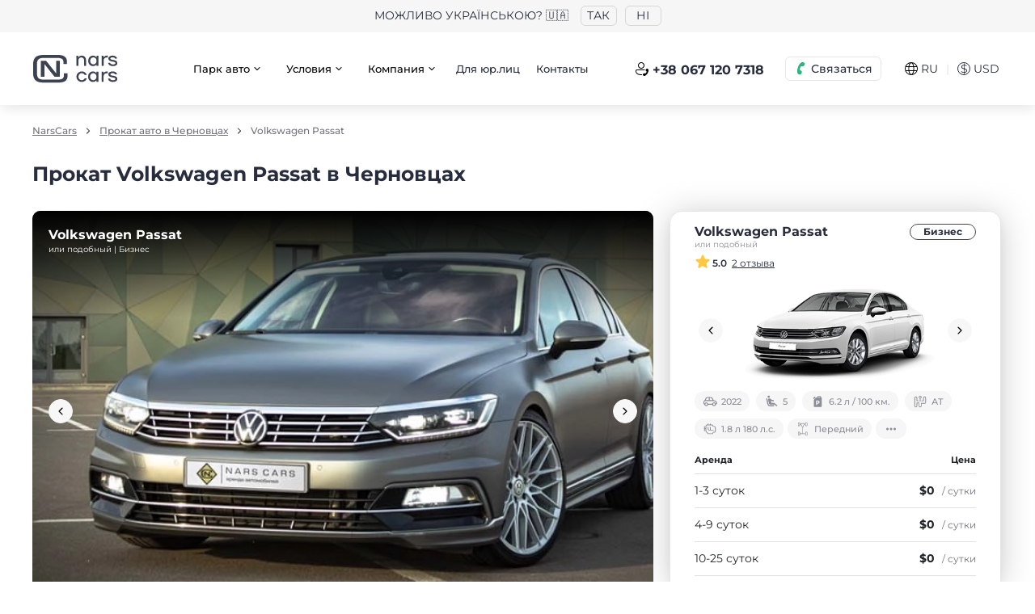

--- FILE ---
content_type: text/html; charset=UTF-8
request_url: https://narscars.com.ua/arenda-avto-chernovcy/volkswagen-passat-b8-c381
body_size: 22546
content:
<!DOCTYPE html>
<html prefix="og: http://ogp.me/ns#" lang="ru">
<head>
    <meta charset="utf-8">

    



            




    


        

    

    
    <title>Прокат Volkswagen Passat в Черновцах — аренда авто NarsCars</title>

<meta name="description" content="Прокат Volkswagen Passat в Черновцах ➤➤➤ Аренда авто по лучшей цене ⭐ NarsCars 👍 Без водителя ⬤ Посуточно ⬤ Без залога ⭐ Отзывы ⬤ Бронируйте — ☎ (067)120-73-18">

    <meta name="robots" content="index,follow">
    <link rel="canonical" href="https://narscars.com.ua/arenda-avto-chernovcy/volkswagen-passat-b8-c381">

    <link rel="alternate" hreflang="x-default" href="https://narscars.com.ua/en/arenda-avto-chernovcy/volkswagen-passat-b8-c381">
    <link rel="alternate" hreflang="en" href="https://narscars.com.ua/en/arenda-avto-chernovcy/volkswagen-passat-b8-c381">
    <link rel="alternate" hreflang="ru" href="https://narscars.com.ua/arenda-avto-chernovcy/volkswagen-passat-b8-c381">
    <link rel="alternate" hreflang="uk" href="https://narscars.com.ua/ua/arenda-avto-chernovcy/volkswagen-passat-b8-c381">


<meta property="og:locale" content="ru_UA">
<meta property="og:title" content="Прокат Volkswagen Passat в Черновцах — аренда авто NarsCars">
<meta property="og:description" content="Прокат Volkswagen Passat в Черновцах ➤➤➤ Аренда авто по лучшей цене ⭐ NarsCars 👍 Без водителя ⬤ Посуточно ⬤ Без залога ⭐ Отзывы ⬤ Бронируйте — ☎ (067)120-73-18">
<meta property="og:url" content="https://narscars.com.ua/arenda-avto-chernovcy/volkswagen-passat-b8-c381">
<meta property="og:type" content="website">

    <meta property="og:image" content="https://narscars.com.ua/content/rent/cars/381/Volkswagen-Passat-B8-406x169-dda2.png">


<meta name="google-site-verification" content="ub8EmL0Nh5w7PzeRYMG-HU2b7ZCsYJzTJkw0MQ5c7VI">

    <meta http-equiv="X-UA-Compatible" content="IE=edge">
    <meta name="viewport" content="width=device-width, initial-scale=1, maximum-scale=1">
    <meta name="format-detection" content="telephone=no">
    <meta name="format-detection" content="date=no">
    <meta name="format-detection" content="address=no">
    <meta name="format-detection" content="email=no">
    <meta content="notranslate" name="google">

    <link rel="shortcut icon" href="https://narscars.com.ua/images/favicon_new.ico" type="image/x-icon">

    <link rel="dns-prefetch" href="https://a.plerdy.com/">
    <link rel="dns-prefetch" href="https://cdnjs.cloudflare.com/">
    <link rel="dns-prefetch" href="https://widgets.binotel.com/">
    <link rel="dns-prefetch" href="https://maps.googleapis.com/">
    <link rel="dns-prefetch" href="https://developers.google.com/">
    <link rel="dns-prefetch" href="https://www.googleadservices.com/">
    <link rel="dns-prefetch" href="https://apis.google.com/">
    <link rel="dns-prefetch" href="https://www.googletagmanager.com/">
    <link rel="dns-prefetch" href="https://www.google-analytics.com/">
    <link rel="dns-prefetch" href="https://connect.facebook.net/">
    <link rel="dns-prefetch" href="https://fonts.googleapis.com/">
    <link rel="dns-prefetch" href="https://fonts.gstatic.com/">

    
    <link rel="stylesheet preload" href="https://narscars.com.ua/css/style.min.518ea69e.css" id="styles" as="style">

        <script src="https://narscars.com.ua/js/inline_svg.min.js?v=15" data-svg="aHR0cHM6Ly9uYXJzY2Fycy5jb20udWEvaW1hZ2VzL3N2Zy5odG1s" data-version="1.31"></script>
    
    <!-- Google Tag Manager -->
<script>(function(w,d,s,l,i){w[l]=w[l]||[];w[l].push({'gtm.start':
new Date().getTime(),event:'gtm.js'});var f=d.getElementsByTagName(s)[0],
j=d.createElement(s),dl=l!='dataLayer'?'&l='+l:'';j.async=true;j.src=
'https://www.googletagmanager.com/gtm.js?id='+i+dl;f.parentNode.insertBefore(j,f);
})(window,document,'script','dataLayer','GTM-M9PD3FJ');</script>
<!-- End Google Tag Manager -->


 <!-- BEGIN PLERDY CODE
<script type="text/javascript" defer data-plerdy_code='1'>
    var _protocol="https:"==document.location.protocol?" https://":" http://";
    _site_hash_code = "9e0e6e616057b257ac2a090bd9251255",_suid=13484, plerdyScript=document.createElement("script");
    plerdyScript.setAttribute("defer",""),plerdyScript.dataset.plerdymainscript="plerdymainscript",
    plerdyScript.src="https://a.plerdy.com/public/js/click/main.js?v="+Math.random();
    var plerdymainscript=document.querySelector("[data-plerdymainscript='plerdymainscript']");
    plerdymainscript&&plerdymainscript.parentNode.removeChild(plerdymainscript);
    try{document.head.appendChild(plerdyScript)}catch(t){console.log(t,"unable add script tag")}
</script>
END PLERDY CODE -->
</head>
<body >
    <div id="app" class="app">
        <!-- Google Tag Manager (noscript) -->
        <noscript>
            <iframe src="https://www.googletagmanager.com/ns.html?id=GTM-M9PD3FJ" height="0" width="0" style="display:none;visibility:hidden"></iframe>
        </noscript>
        <!-- End Google Tag Manager (noscript) -->

        
<div id="process-loader" class="loader --wait">
    <p>Идет обработка вашего запроса</p>
    <svg class="loader-icon" width="50px" viewBox="0 0 300 150" fill="none">
        <g transform="scale(0.5) translate(210 30)" stroke="#282D3E" fill="none" fill-rule="evenodd" stroke-linecap="round" stroke-linejoin="round">
            <path class="loader-icon__body" d="M30.3214 78.3067H315.142C330.368 78.7637 344.817 85.1351 355.423 96.069C366.029 107.003 371.957 121.639 371.95 136.872V177.867C372.081 180.992 371.585 184.111 370.491 187.041C369.396 189.971 367.727 192.653 365.58 194.927C363.433 197.201 360.852 199.023 357.99 200.284C355.128 201.545 352.042 202.22 348.915 202.269H323.146M69.3647 1.00097C69.3647 1.00097 22.3175 93.924 10.7998 118.131C5.32435 129.594 2.01515 141.97 1.03893 154.636C0.671334 163.555 2.91346 172.387 7.49055 180.05C12.0676 187.713 18.7809 193.875 26.8075 197.779M297.573 78.3067L243.888 17.5944C240.594 12.4674 236.057 8.25717 230.698 5.35585C225.339 2.45452 219.333 0.956398 213.239 1.00097H41.4487M249.354 202.269H101.771M147.647 202.269V1.00097" stroke-miterlimit="10" stroke-linecap="round" stroke-width="17"></path>
        </g>
        <g transform="scale(3) translate(1 7)" stroke="#282D3E" fill="#282D3E" fill-rule="evenodd" stroke-linecap="round" stroke-linejoin="round">
            <ellipse stroke-width="3" fill="#FFF" cx="83.493" cy="30.25" rx="6.922" ry="6.808"></ellipse>
            <ellipse stroke-width="3" fill="#FFF" cx="46.511" cy="30.25" rx="6.922" ry="6.808"></ellipse>
            <path class="loader-icon__line first" d="M22.5 16.5H2.475" stroke-width="3"></path>
            <path class="loader-icon__line second" d="M20.5 23.5H.4755" stroke-width="3"></path>
            <path class="loader-icon__line third" d="M25.5 9.5h-19" stroke-width="3"></path>
        </g>
    </svg>
</div>

        <div class="base">
                <div class="lang-top" id="lang-top-banner">
        <div class="lang-top__title">
            <span>Можливо українською? 🇺🇦</span>
        </div>
                                <button type="button" class="lang-top__btn j-lang-top-banner-apply" data-key="uk" data-url="https://narscars.com.ua/ua/arenda-avto-chernovcy/volkswagen-passat-b8-c381"><span>ТАК</span></button>
        <button type="button" class="lang-top__btn j-lang-top-banner-not-apply"><span>НІ</span></button>
    </div>
<header class="header">
    <div class="container">
        <div class="header__wrap">
            <div class="header-logo">
                                <a href="https://narscars.com.ua">
                    <img src="https://narscars.com.ua/images/logo_thin.svg" loading="lazy" width="67" height="22" alt="Аренда авто NarsCars" title="Аренда авто NarsCars">
                </a>
            </div>
                            <div class="header__wrap-div2">
                    &nbsp;
                </div>
                        <a href="tel:+380671207318" class="g-hide binct-phone-number-1">+38 067 120 7318</a>
                            <div class="header__wrap-div3">
                    <nav class="header-links">
                        
                        <ul>                <li class="dropdown">
                    <button type="button">
                        <span>Парк авто</span>
                        <svg class="icon">
                            <use href="#arrow_down"></use>
                        </svg>
                        <svg class="icon dropdown-up">
                            <use href="#arrow_up"></use>
                        </svg>
                    </button>
                    <div class="dropdown-menu dropdown-menu-left">
                        <nav class="navigation"><ul><li><a href="https://narscars.com.ua/lviv-r6">Прокат авто во Львове</a></li><li><a href="https://narscars.com.ua/odessa-r7">Прокат авто в Одессе</a></li><li><a href="https://narscars.com.ua/dnepropetrovsk-r3">Прокат авто в Днепре</a></li><li><a href="https://narscars.com.ua/arenda-avto-uzhorod">Прокат авто в Ужгороде</a></li><li><a href="https://narscars.com.ua/arenda-avto-ivano-frankovsk">Прокат авто в Ивано-Франковске</a></li><li><a href="https://narscars.com.ua/all-cities-rent">Все пункты проката</a></li></ul></nav></div></li>                <li class="dropdown">
                    <button type="button">
                        <span>Условия</span>
                        <svg class="icon">
                            <use href="#arrow_down"></use>
                        </svg>
                        <svg class="icon dropdown-up">
                            <use href="#arrow_up"></use>
                        </svg>
                    </button>
                    <div class="dropdown-menu dropdown-menu-left">
                        <nav class="navigation"><ul><li><a href="https://narscars.com.ua/rental-conditions/conditions">Условия проката</a></li><li><a href="https://narscars.com.ua/dop-uslugi">Стоимость услуг и опций</a></li><li><a href="https://narscars.com.ua/polnaya-strahovka">Полная защита</a></li><li><a href="https://narscars.com.ua/discount/longlease">Долгосрочная аренда</a></li><li><a href="https://narscars.com.ua/arenda-avtomobilia-za-rubezhom">Аренда авто за рубежом</a></li><li><a href="https://narscars.com.ua/included">Дополнительные услуги</a></li><li><a href="https://narscars.com.ua/programa-loyalnosti">Программа лояльности</a></li></ul></nav></div></li>                <li class="dropdown">
                    <button type="button">
                        <span>Компания</span>
                        <svg class="icon">
                            <use href="#arrow_down"></use>
                        </svg>
                        <svg class="icon dropdown-up">
                            <use href="#arrow_up"></use>
                        </svg>
                    </button>
                    <div class="dropdown-menu dropdown-menu-left">
                        <nav class="navigation"><ul><li><a href="https://narscars.com.ua/about">О нас</a></li><li><a href="https://narscars.com.ua/reviews">Отзывы</a></li><li><a href="https://narscars.com.ua/faq">Часто задаваемые вопросы</a></li><li><a href="https://narscars.com.ua/blog">Блог</a></li></ul></nav></div></li><li><a href="https://narscars.com.ua/arenda-avto-dlya-biznesa">Для юр.лиц</a></li><li><a href="https://narscars.com.ua/contacts">Контакты</a></li></ul>
                    </nav>
                </div>
                <div class="header__wrap-div4 --div4-1 d-lg-none">
                    <button class="btn --secondary --outline --xs btn-header-call" type="button" data-modal="modalCall">
                        <svg class="icon">
                            <use href="#call"></use>
                        </svg>
                        <span>Связаться</span>
                    </button>
                </div>
                <div class="header__wrap-div4 --div4-2 d-none d-lg-block">
                    <div class="header__wrap-div4-wrapper">
                        <div class="header__wrap-div7 d-none d-xl-block">
                            <a href="tel:+380671207318" class="btn --link btn-header-call2 j-binotel-phone-link">
                                <svg class="icon">
                                    <use href="#call2"></use>
                                </svg>
                                <span class="j-binotel-phone-number">+38 067 120 7318</span>
                            </a>
                        </div>
                        <div class="dropdown dropdown-header-call">
                            <button class="btn --secondary --outline --xs btn-header-call" type="button" data-toggle="dropdown" aria-expanded="false" data-flip="false">
                                <svg class="icon">
                                    <use href="#call"></use>
                                </svg>
                                <span>Связаться</span>
                            </button>
                            <div class="dropdown-menu dropdown-menu-left">
                                <nav class="navigation">
                                    <ul>
                                                                                <li>
                                            <a href="tel:+380671207318" class="j-binotel-phone-link">
                                                <span class="navigation__icon --call">
                                                    <svg class="icon">
                                                        <use href="#social_call"></use>
                                                    </svg>
                                                </span>
                                                <span><span class="j-binotel-phone-number">+38 067 120 7318</span><small>График работы колл-центра:<br>
с 09:00 до 19:00 (пн-вс)</small></span>
                                            </a>
                                        </li>
                                    </ul>
                                </nav>
                                <nav class="navigation">
                                    <ul>
                                                                                    <li>
                                                <a href="https://t.me/NarsCarsChat_bot?start=QZGdthZkJPPcdNc5l9" target="_blank" rel="nofollow">
                                                    <span class="navigation__icon --telegram">
                                                        <svg class="icon">
                                                            <use href="#social_telegram"></use>
                                                        </svg>
                                                    </span>
                                                    <span>Telegram</span>
                                                </a>
                                            </li>
                                                                                                                            <li>
                                                <a href="viber://pa?chatURI=narscarschat&context=QZGdthZkJPPcdNc5l9/" target="_blank" rel="nofollow">
                                                    <span class="navigation__icon --viber">
                                                        <svg class="icon">
                                                            <use href="#social_viber"></use>
                                                        </svg>
                                                    </span>
                                                    <span>Viber</span>
                                                </a>
                                            </li>
                                                                                                                            <li>
                                                <a href="https://wa.me/380505726666" target="_blank" rel="nofollow">
                                                    <span class="navigation__icon --whatsapp">
                                                        <svg class="icon">
                                                            <use href="#social_whatsapp"></use>
                                                        </svg>
                                                    </span>
                                                    <span>Whatsapp</span>
                                                </a>
                                            </li>
                                                                                <li>
                                            <a href="/cdn-cgi/l/email-protection#96fff8f0f9d6f8f7e4e5f5f7e4e5b8f5f9fbb8e3f7">
                                                <span class="navigation__icon --mail">
                                                    <svg class="icon">
                                                        <use href="#social_mail"></use>
                                                    </svg>
                                                </span>
                                                <span><span class="__cf_email__" data-cfemail="2c45424a436c424d5e5f4f4d5e5f024f434102594d">[email&#160;protected]</span><small>Отвечаем на все письма</small></span>
                                            </a>
                                        </li>
                                    </ul>
                                </nav>
                            </div>
                        </div>
                    </div>
                </div>
                <div class="header__wrap-div5">
                    <div class="page-settings">
                        <button class="page-settings__btn" type="button" data-modal="modalLang">
                            <svg class="icon">
                                <use href="#flag_ru"></use>
                            </svg>
                            <span>RU</span>
                        </button>
                        <div class="page-settings__separator">| </div>
                        <button class="page-settings__btn" type="button" data-modal="modalCurrency"><span class="icon">$</span><span>USD</span></button>
                    </div>
                </div>
                <div class="header__wrap-div6 d-xl-none">
                    <button class="btn-menu" type="button" data-modal="modalMenu" aria-label="Меню навигации">
                        <svg class="icon">
                            <use href="#burger"></use>
                        </svg>
                    </button>
                </div>
                <div class="compact-off-item d-none ">
                    <div class="header__wrap-div6 d-none d-xl-block">
                        <div class="dropdown">
                            <button class="btn-menu" type="button" data-toggle="dropdown" aria-expanded="false" data-flip="false" aria-label="Мобильное меню">
                                <svg class="icon">
                                    <use href="#burger"></use>
                                </svg>
                            </button>
                            <div class="dropdown-menu dropdown-menu-right">
                                                                    <nav class="navigation">
                                        
                                        <ul><li>                    <a href="https://narscars.com.ua/all-cities-rent" data-toggle-target="#brg_burger_top_Collapse_0">
                        <span>Парк авто</span>
                        <svg class="icon">
                            <use href="#arrow_down"></use>
                        </svg>
                    </a>
                    <div class="collapse" id="brg_burger_top_Collapse_0"><ul><li><a href="https://narscars.com.ua/lviv-r6">Парк авто Львов</a></li><li><a href="https://narscars.com.ua/odessa-r7">Парк авто Одесса</a></li><li><a href="https://narscars.com.ua/kharkov-r1">Парк авто Харьков</a></li><li><a href="https://narscars.com.ua/dnepropetrovsk-r3">Парк авто Днепр</a></li><li><a href="https://narscars.com.ua/arenda-avto-luck">Парк авто Луцк</a></li><li><a href="https://narscars.com.ua/all-cities-rent">Все города</a></li></ul></div></li><li><a href="https://narscars.com.ua/polnaya-strahovka">Защита NarsCars</a></li><li><a href="https://narscars.com.ua/rental-conditions/conditions">Условия проката</a></li><li><a href="https://narscars.com.ua/dop-uslugi">Дополнительные услуги и опции</a></li><li><a href="https://narscars.com.ua/arenda-avto-za-granicu"><span style="color:#e74c3c;"><span style="font-size:10px;"><sup>new</sup></span></span>&nbsp;&nbsp;Выезд за границу</a></li><li><a href="https://narscars.com.ua/contacts">Контакты</a></li></ul>
                                    </nav>
                                    <nav class="navigation">
                                        <div class="header-navigation__bottom">
<ul><li><a href="https://narscars.com.ua/news/specials/sdajte-svoe-avto"><span style="color:#e74c3c;"><span style="font-size:10px;"><sup>new</sup></span></span>&nbsp;&nbsp;<svg width="20" height="20" class="icon"><use xlink:href="#car_thin"></use></svg>&nbsp;&nbsp;Cдай свое авто</a></li><li><a href="https://narscars.com.ua/arenda-avto-dlya-biznesa"><svg width="18" height="18"  class="icon"><use xlink:href="#business"></use></svg>&nbsp;&nbsp;&nbsp;&nbsp;Для бизнеса</a></li><li><a href="https://narscars.com.ua/faq"><svg width="20" height="20"  class="icon"><use xlink:href="#info_round"></use></svg>&nbsp;&nbsp;&nbsp;&nbsp;Центр помощи</a></li><li><a href="https://narscars.com.ua/locations"><svg width="20" height="20"  class="icon"><use xlink:href="#location_thin"></use></svg>&nbsp;&nbsp;&nbsp;&nbsp;Пункты выдачи</a></li><li><a href="https://narscars.com.ua/help-ukraine">💙💛 Допомога ЗСУ</a></li></ul>
</div>
                                    </nav>
                                                            </div>
                        </div>
                    </div>
                </div>
                    </div>
    </div>
</header>

                    
    
<main class="content">
    <div class="container">
        <ol class="breadcrumbs" aria-label="breadcrumb">
            <li class="breadcrumbs__item">
                            <a href="https://narscars.com.ua">NarsCars</a>
                    </li>
            <li class="breadcrumbs__item">
                            <a href="https://narscars.com.ua/arenda-avto-chernovcy">Прокат авто в Черновцах</a>
                    </li>
            <li class="breadcrumbs__item">
                            <span>Volkswagen Passat</span>
                    </li>
    </ol>

        <div class="h1 mb0">
            <h1 class="g-inline-block">Прокат Volkswagen Passat в Черновцах</h1>
        </div>

        <div class="section car-row">
            <div class="car-row__main">
                <div class="car-gallery2">
                    <div class="car-info__top">
                        <div class="car-info__top-wrp">
                            <div class="car-info__top-title"> <span class="b">Volkswagen Passat</span><small>или подобный | Бизнес</small></div>
                        </div>
                    </div>
                                            <div class="car-gallery">
                            <div class="swiper j-car-carousel">
                                <div class="swiper-wrapper">
                                                                            <div class="swiper-slide">
                                            <div class="car-gallery__thumb">
                                                <picture>
                                                    <source srcset="https://narscars.com.ua/content/rent/cars/381/photos/volkswagen-passat-b8-foto-1-800x440-fa3e.jpg.webp" type="image/webp">
                                                    <source srcset="https://narscars.com.ua/content/rent/cars/381/photos/volkswagen-passat-b8-foto-1-800x440-fa3e.jpg" type="image/jpeg">
                                                    <img src="https://narscars.com.ua/content/rent/cars/381/photos/volkswagen-passat-b8-foto-1-800x440-fa3e.jpg" loading="lazy" alt="Прокат Volkswagen Passat фото 1" title="Прокат Volkswagen Passat фото 1" width="800" height="440">
                                                </picture>
                                            </div>
                                        </div>
                                                                            <div class="swiper-slide">
                                            <div class="car-gallery__thumb">
                                                <picture>
                                                    <source srcset="https://narscars.com.ua/content/rent/cars/381/photos/volkswagen-passat-b8-foto-2-800x440-30e3.jpg.webp" type="image/webp">
                                                    <source srcset="https://narscars.com.ua/content/rent/cars/381/photos/volkswagen-passat-b8-foto-2-800x440-30e3.jpg" type="image/jpeg">
                                                    <img src="https://narscars.com.ua/content/rent/cars/381/photos/volkswagen-passat-b8-foto-2-800x440-30e3.jpg" loading="lazy" alt="Прокат Volkswagen Passat фото 2" title="Прокат Volkswagen Passat фото 2" width="800" height="440">
                                                </picture>
                                            </div>
                                        </div>
                                                                            <div class="swiper-slide">
                                            <div class="car-gallery__thumb">
                                                <picture>
                                                    <source srcset="https://narscars.com.ua/content/rent/cars/381/photos/volkswagen-passat-b8-foto-3-800x440-3d39.jpg.webp" type="image/webp">
                                                    <source srcset="https://narscars.com.ua/content/rent/cars/381/photos/volkswagen-passat-b8-foto-3-800x440-3d39.jpg" type="image/jpeg">
                                                    <img src="https://narscars.com.ua/content/rent/cars/381/photos/volkswagen-passat-b8-foto-3-800x440-3d39.jpg" loading="lazy" alt="Прокат Volkswagen Passat фото 3" title="Прокат Volkswagen Passat фото 3" width="800" height="440">
                                                </picture>
                                            </div>
                                        </div>
                                                                            <div class="swiper-slide">
                                            <div class="car-gallery__thumb">
                                                <picture>
                                                    <source srcset="https://narscars.com.ua/content/rent/cars/381/photos/volkswagen-passat-b8-foto-4-800x440-6f12.jpg.webp" type="image/webp">
                                                    <source srcset="https://narscars.com.ua/content/rent/cars/381/photos/volkswagen-passat-b8-foto-4-800x440-6f12.jpg" type="image/jpeg">
                                                    <img src="https://narscars.com.ua/content/rent/cars/381/photos/volkswagen-passat-b8-foto-4-800x440-6f12.jpg" loading="lazy" alt="Прокат Volkswagen Passat фото 4" title="Прокат Volkswagen Passat фото 4" width="800" height="440">
                                                </picture>
                                            </div>
                                        </div>
                                                                    </div>
                                <button class="btn --secondary --sm --icon --round carousel-btn-prev" type="button">
                                    <svg class="icon">
                                        <use href="#arrow_left"></use>
                                    </svg>
                                </button>
                                <button class="btn --secondary --sm --icon --round carousel-btn-next" type="button">
                                    <svg class="icon">
                                        <use href="#arrow_right"></use>
                                    </svg>
                                </button>
                                <div class="swiper-pagination"></div>
                            </div>
                        </div>
                                    </div>

                <div class="d-xl-none">
                    <c-car-order-date></c-car-order-date>
                </div>

                
                                    <div id="reviews" class="car-reviews">
                        <h2>Отзывы: прокат Volkswagen Passat в Черновцах</h2>
                        <div id="car-review-success-message" class="mssg-alert --success g-hide">
                            <svg class="icon">
                                <use href="#check_round"></use>
                            </svg>
                            <p></p>
                        </div>
                                                    <button id="car-review-add-button" class="btn --primary --lg mb15" type="button" @click="$bus.$emit('e-car-review-modal-open')">
                                <svg class="icon">
                                    <use href="#social_chat"></use>
                                </svg>
                                <span>Добавить отзыв</span>
                            </button>
                                                                    </div>
                
                
                                                                                                                                                                                                                    <c-faq :is-single="true" title-encoded="INCa0LDQuiDQt9Cw0LHRgNC+0L3QuNGA0L7QstCw0YLRjCBWb2xrc3dhZ2VuIFBhc3NhdCZuYnNwO9CyINCn0LXRgNC90L7QstGG0LDRhSA/IA==" questions-encoded="[base64]/[base64]"></c-faq>
                </div>

            <div class="car-row__aside d-none d-xl-block">
                <c-car-order-date></c-car-order-date>
            </div>
        </div>

        <div class="section call">
    <div class="call__wrapper">
        <div class="call__block">
            <div class="call__block-text">
                Остались вопросы?<br>Пишите нам в чат
            </div>
            <a class="call__block-btn --chat j-binotel-chat g-clickable" href="javascript:void(null);">
                <span class="call__block-icon">
                    <svg class="icon">
                        <use href="#social_chat"></use>
                    </svg>
                </span>
                <span>Чат онлайн</span>
            </a>
        </div>
        <div class="call__block">
            <div class="call__block-text">
                Наш Call-center<br>Ответим на все вопросы
            </div>
            <a class="call__block-btn --call j-binotel-phone-link" href="tel:+380671207318">
                <span class="call__block-icon">
                    <svg class="icon">
                        <use href="#social_call"></use>
                    </svg>
                </span>
                <span class="j-binotel-phone-number">+38 067 120 7318</span>
            </a>
        </div>
    </div>
</div>

        
		                    	<c-cars-slider id="car-card" button-all-link="" caption="Похожие авто">
					<div class="swiper-slide" role="group">
                <div class="car-item3">
                    <div class="car-item3__block">
                        <div class="car-item3__block-head">
                            <div class="car-item3__block-wrp">
                                <div class="car-item3__block-title">
                                    <a href="https://narscars.com.ua/arenda-avto-chernovcy/toyota-camry-70-c370" title="Toyota Camry 2024" class="link-wd">
                                        <span class="b">Toyota Camry 2024</span>
                                        <small>или подобный</small>
                                    </a>
                                </div>
                                <div class="car-item3__block-right">
                                    <div class="car-item3__block-clas">
                                        <a href="https://narscars.com.ua/arenda-avto-chernovcy/biznes" title="Бизнес" class="link-wd">
                                            Бизнес
                                        </a>
                                    </div>
                                                                    </div>
                            </div>
                            <div class="car-item3__block-rating">
                                <svg class="icon">
                                    <use href="#stars"></use>
                                </svg>
                                <b>4.8</b>
                                <button class="link" @click="$bus.$emit('e-car-reviews-modal-open', 370)">
                                    <small>5 отзывов</small>
                                </button>
                            </div>
                        </div>
                        <a href="https://narscars.com.ua/arenda-avto-chernovcy/toyota-camry-70-c370" title="Toyota Camry 2024" class="link-wd">
                            <div class="car-item3__carousel j-car-item3-carousel">
                                <div class="swiper">
                                    <div class="swiper-wrapper">
                                        <div class="swiper-slide">
                                            <div class="car-item3__block-thumb">
                                                <picture>
                                                    <source srcset="https://narscars.com.ua/content/rent/cars/370/camry1-_1-big-385x192-9e5e.png.webp" type="image/webp">
                                                    <source srcset="https://narscars.com.ua/content/rent/cars/370/camry1-_1-big-385x192-9e5e.png" type="image/png">
                                                    <img src="https://narscars.com.ua/content/rent/cars/370/camry1-_1-big-385x192-9e5e.png" loading="lazy" width="385" height="192" alt="Toyota Camry 2024">
                                                </picture>
                                            </div>
                                        </div>
                                                                                    <div class="swiper-slide">
                                                <div class="car-item3__block-thumb">
                                                    <picture>
                                                        <source srcset="https://narscars.com.ua/content/rent/cars/370/toyota_camry_70_preview2bcyp-385x192-2b09.png.webp" type="image/webp">
                                                        <source srcset="https://narscars.com.ua/content/rent/cars/370/toyota_camry_70_preview2bcyp-385x192-2b09.png" type="image/png">
                                                        <img src="https://narscars.com.ua/content/rent/cars/370/toyota_camry_70_preview2bcyp-385x192-2b09.png" loading="lazy" width="385" height="192" alt="Toyota Camry 2024">
                                                    </picture>
                                                </div>
                                            </div>
                                                                                    <div class="swiper-slide">
                                                <div class="car-item3__block-thumb">
                                                    <picture>
                                                        <source srcset="https://narscars.com.ua/content/rent/cars/370/toyota_camry_70_preview5ttvn-385x192-9b0a.png.webp" type="image/webp">
                                                        <source srcset="https://narscars.com.ua/content/rent/cars/370/toyota_camry_70_preview5ttvn-385x192-9b0a.png" type="image/png">
                                                        <img src="https://narscars.com.ua/content/rent/cars/370/toyota_camry_70_preview5ttvn-385x192-9b0a.png" loading="lazy" width="385" height="192" alt="Toyota Camry 2024">
                                                    </picture>
                                                </div>
                                            </div>
                                                                                    <div class="swiper-slide">
                                                <div class="car-item3__block-thumb">
                                                    <picture>
                                                        <source srcset="https://narscars.com.ua/content/rent/cars/370/toyota_camry_70_preview3za64-385x192-7ef7.png.webp" type="image/webp">
                                                        <source srcset="https://narscars.com.ua/content/rent/cars/370/toyota_camry_70_preview3za64-385x192-7ef7.png" type="image/png">
                                                        <img src="https://narscars.com.ua/content/rent/cars/370/toyota_camry_70_preview3za64-385x192-7ef7.png" loading="lazy" width="385" height="192" alt="Toyota Camry 2024">
                                                    </picture>
                                                </div>
                                            </div>
                                                                            </div>
                                    <button type="button" class="btn --secondary --sm --icon --round carousel-btn-prev3">
                                        <svg class="icon">
                                            <use href="#arrow_left"></use>
                                        </svg>
                                    </button>
                                    <button type="button" class="btn --secondary --sm --icon --round carousel-btn-next3">
                                        <svg class="icon">
                                            <use href="#arrow_right"></use>
                                        </svg>
                                    </button>
                                </div>
                            </div>
                        </a>
                        <div class="car-item3__th">
                            <div class="car-item3__th-wrapper">
                                                                    <div class="car-item3__th-block">
                                        <svg class="icon">
                                            <use href="#car_thin"></use>
                                        </svg>
                                        <span>2024</span>
                                    </div>
                                                                <div class="car-item3__th-block">
                                    <svg class="icon">
                                        <use href="#th_4"></use>
                                    </svg>
                                    <span>5</span>
                                </div>
                                <div class="car-item3__th-block">
                                    <svg class="icon">
                                        <use href="#fuel_3"></use>
                                    </svg>
                                    <span>8.5 л / 100 км.</span>
                                </div>
                                <div class="car-item3__th-block">
                                    <svg class="icon">
                                        <use href="#th_1"></use>
                                    </svg>
                                    <span>АТ</span>
                                </div>
                                <div class="car-item3__th-block">
                                    <svg class="icon">
                                        <use href="#th_2"></use>
                                    </svg>
                                    <span>2.5 л 207 л.с.</span>
                                </div>
                                                                    <div class="car-item3__th-block">
                                        <svg class="icon">
                                            <use href="#wheel_thin"></use>
                                        </svg>
                                        <span>Передний</span>
                                    </div>
                                                                <button type="button" class="car-item3__th-block" @click="$bus.$emit('e-car-additional-modal-open', 370)">
                                    <svg class="icon">
                                        <use href="#more"></use>
                                    </svg>
                                </button>
                            </div>
                        </div>
                        <div class="car-item3__block-content">
                            <div class="car-item3__block-price">
                                <table cellpadding="0" cellspacing="0" width="100%" class="table">
                                    <thead>
                                        <tr>
                                            <th class="no--border" colspan="3">
                                                <div class="car-item3__block-table-head">
                                                    <div>
                                                        <span>
                                                            <b>Аренда</b>
                                                        </span>
                                                    </div>
                                                    <div>
                                                        <span>
                                                            <b>Цена</b>
                                                        </span>
                                                    </div>
                                                </div>
                                            </th>
                                        </tr>
                                    </thead>
                                    <tbody>
                                        <tr>
                                            <td width="1" class="text-left">
                                                <span>1-3 суток</span>
                                            </td>
                                            <td width="1" class="text-right">
                                                <div class="table__price j-price-wd">
                                                                                                            <span class="b">$76 <small>/ сутки</small></span>
                                                                                                    </div>
                                                <div class="table__price j-price-fd g-hide">
                                                                                                            <span class="b">$152 <small>/ сутки</small></span>
                                                                                                    </div>
                                            </td>
                                        </tr>
                                        <tr>
                                            <td width="1" class="text-left">
                                                <span>4-9 суток</span>
                                            </td>
                                            <td width="1" class="text-right">
                                                <div class="table__price j-price-wd">
                                                                                                            <span class="b">$67 <small>/ сутки</small></span>
                                                                                                    </div>
                                                <div class="table__price j-price-fd g-hide">
                                                                                                            <span class="b">$111 <small>/ сутки</small></span>
                                                                                                    </div>
                                            </td>
                                        </tr>
                                        <tr>
                                            <td width="1" class="text-left">
                                                <span>10-25 суток</span>
                                            </td>
                                            <td width="1" class="text-right">
                                                <div class="table__price j-price-wd">
                                                                                                            <span class="b">$60 <small>/ сутки</small></span>
                                                                                                    </div>
                                                <div class="table__price j-price-fd g-hide">
                                                                                                            <span class="b">$90 <small>/ сутки</small></span>
                                                                                                    </div>
                                            </td>
                                        </tr>
                                        <tr>
                                            <td width="1" class="text-left">
                                                <span>26+ суток</span>
                                            </td>
                                            <td width="1" class="text-right">
                                                <div class="table__price j-price-wd">
                                                                                                            <span class="b">$55 <small>/ сутки</small></span>
                                                                                                    </div>
                                                <div class="table__price j-price-fd g-hide">
                                                                                                            <span class="b">$72 <small>/ сутки</small></span>
                                                                                                    </div>
                                            </td>
                                        </tr>
                                                                            </tbody>
                                </table>
                            </div>
                            <button type="button" class="btn --primary --outline --lg --block car-item3__block-btn" @click="$bus.$emit('e-rentform-modal', {calendarNoSubmit: true, caption: 'Выберите даты', apply: 'Применить', car: {carID: 370}})">
                                <span>Выбрать даты <small>Рассчитать стоимость</small></span>
                            </button>
                        </div>
                    </div>
                </div>
			</div>
					<div class="swiper-slide" role="group">
                <div class="car-item3">
                    <div class="car-item3__block">
                        <div class="car-item3__block-head">
                            <div class="car-item3__block-wrp">
                                <div class="car-item3__block-title">
                                    <a href="https://narscars.com.ua/arenda-avto-chernovcy/toyota-camry-hybrid-c423" title="Toyota Camry Hybrid 2024" class="link-wd">
                                        <span class="b">Toyota Camry Hybrid 2024</span>
                                        <small>или подобный</small>
                                    </a>
                                </div>
                                <div class="car-item3__block-right">
                                    <div class="car-item3__block-clas">
                                        <a href="https://narscars.com.ua/arenda-avto-chernovcy/biznes" title="Бизнес" class="link-wd">
                                            Бизнес
                                        </a>
                                    </div>
                                                                    </div>
                            </div>
                            <div class="car-item3__block-rating">
                                <svg class="icon">
                                    <use href="#stars"></use>
                                </svg>
                                <b>5.0</b>
                                <button class="link" @click="$bus.$emit('e-car-reviews-modal-open', 423)">
                                    <small>1 отзыв</small>
                                </button>
                            </div>
                        </div>
                        <a href="https://narscars.com.ua/arenda-avto-chernovcy/toyota-camry-hybrid-c423" title="Toyota Camry Hybrid 2024" class="link-wd">
                            <div class="car-item3__carousel j-car-item3-carousel">
                                <div class="swiper">
                                    <div class="swiper-wrapper">
                                        <div class="swiper-slide">
                                            <div class="car-item3__block-thumb">
                                                <picture>
                                                    <source srcset="https://narscars.com.ua/content/rent/cars/423/toyota_camry_hybrid_title-big-385x209-9071.png.webp" type="image/webp">
                                                    <source srcset="https://narscars.com.ua/content/rent/cars/423/toyota_camry_hybrid_title-big-385x209-9071.png" type="image/png">
                                                    <img src="https://narscars.com.ua/content/rent/cars/423/toyota_camry_hybrid_title-big-385x209-9071.png" loading="lazy" width="385" height="209" alt="Toyota Camry Hybrid 2024">
                                                </picture>
                                            </div>
                                        </div>
                                                                                    <div class="swiper-slide">
                                                <div class="car-item3__block-thumb">
                                                    <picture>
                                                        <source srcset="https://narscars.com.ua/content/rent/cars/423/toyota_camry_hybrid_previewjb7n4-385x192-41c8.png.webp" type="image/webp">
                                                        <source srcset="https://narscars.com.ua/content/rent/cars/423/toyota_camry_hybrid_previewjb7n4-385x192-41c8.png" type="image/png">
                                                        <img src="https://narscars.com.ua/content/rent/cars/423/toyota_camry_hybrid_previewjb7n4-385x192-41c8.png" loading="lazy" width="385" height="192" alt="Toyota Camry Hybrid 2024">
                                                    </picture>
                                                </div>
                                            </div>
                                                                                    <div class="swiper-slide">
                                                <div class="car-item3__block-thumb">
                                                    <picture>
                                                        <source srcset="https://narscars.com.ua/content/rent/cars/423/toyota_camry_hybrid_previewdwvpk-385x192-12c3.png.webp" type="image/webp">
                                                        <source srcset="https://narscars.com.ua/content/rent/cars/423/toyota_camry_hybrid_previewdwvpk-385x192-12c3.png" type="image/png">
                                                        <img src="https://narscars.com.ua/content/rent/cars/423/toyota_camry_hybrid_previewdwvpk-385x192-12c3.png" loading="lazy" width="385" height="192" alt="Toyota Camry Hybrid 2024">
                                                    </picture>
                                                </div>
                                            </div>
                                                                                    <div class="swiper-slide">
                                                <div class="car-item3__block-thumb">
                                                    <picture>
                                                        <source srcset="https://narscars.com.ua/content/rent/cars/423/toyota_camry_hybrid_previewzyjar-385x192-51ec.png.webp" type="image/webp">
                                                        <source srcset="https://narscars.com.ua/content/rent/cars/423/toyota_camry_hybrid_previewzyjar-385x192-51ec.png" type="image/png">
                                                        <img src="https://narscars.com.ua/content/rent/cars/423/toyota_camry_hybrid_previewzyjar-385x192-51ec.png" loading="lazy" width="385" height="192" alt="Toyota Camry Hybrid 2024">
                                                    </picture>
                                                </div>
                                            </div>
                                                                                    <div class="swiper-slide">
                                                <div class="car-item3__block-thumb">
                                                    <picture>
                                                        <source srcset="https://narscars.com.ua/content/rent/cars/423/toyota_camry_hybrid_preview23bo2-385x192-8e65.png.webp" type="image/webp">
                                                        <source srcset="https://narscars.com.ua/content/rent/cars/423/toyota_camry_hybrid_preview23bo2-385x192-8e65.png" type="image/png">
                                                        <img src="https://narscars.com.ua/content/rent/cars/423/toyota_camry_hybrid_preview23bo2-385x192-8e65.png" loading="lazy" width="385" height="192" alt="Toyota Camry Hybrid 2024">
                                                    </picture>
                                                </div>
                                            </div>
                                                                            </div>
                                    <button type="button" class="btn --secondary --sm --icon --round carousel-btn-prev3">
                                        <svg class="icon">
                                            <use href="#arrow_left"></use>
                                        </svg>
                                    </button>
                                    <button type="button" class="btn --secondary --sm --icon --round carousel-btn-next3">
                                        <svg class="icon">
                                            <use href="#arrow_right"></use>
                                        </svg>
                                    </button>
                                </div>
                            </div>
                        </a>
                        <div class="car-item3__th">
                            <div class="car-item3__th-wrapper">
                                                                    <div class="car-item3__th-block">
                                        <svg class="icon">
                                            <use href="#car_thin"></use>
                                        </svg>
                                        <span>2024</span>
                                    </div>
                                                                <div class="car-item3__th-block">
                                    <svg class="icon">
                                        <use href="#th_4"></use>
                                    </svg>
                                    <span>5</span>
                                </div>
                                <div class="car-item3__th-block">
                                    <svg class="icon">
                                        <use href="#fuel_4"></use>
                                    </svg>
                                    <span>6 л / 100 км.</span>
                                </div>
                                <div class="car-item3__th-block">
                                    <svg class="icon">
                                        <use href="#th_1"></use>
                                    </svg>
                                    <span>АТ</span>
                                </div>
                                <div class="car-item3__th-block">
                                    <svg class="icon">
                                        <use href="#th_2"></use>
                                    </svg>
                                    <span>2.5 л 178 л.с.</span>
                                </div>
                                                                    <div class="car-item3__th-block">
                                        <svg class="icon">
                                            <use href="#wheel_thin"></use>
                                        </svg>
                                        <span>Передний</span>
                                    </div>
                                                                <button type="button" class="car-item3__th-block" @click="$bus.$emit('e-car-additional-modal-open', 423)">
                                    <svg class="icon">
                                        <use href="#more"></use>
                                    </svg>
                                </button>
                            </div>
                        </div>
                        <div class="car-item3__block-content">
                            <div class="car-item3__block-price">
                                <table cellpadding="0" cellspacing="0" width="100%" class="table">
                                    <thead>
                                        <tr>
                                            <th class="no--border" colspan="3">
                                                <div class="car-item3__block-table-head">
                                                    <div>
                                                        <span>
                                                            <b>Аренда</b>
                                                        </span>
                                                    </div>
                                                    <div>
                                                        <span>
                                                            <b>Цена</b>
                                                        </span>
                                                    </div>
                                                </div>
                                            </th>
                                        </tr>
                                    </thead>
                                    <tbody>
                                        <tr>
                                            <td width="1" class="text-left">
                                                <span>1-3 суток</span>
                                            </td>
                                            <td width="1" class="text-right">
                                                <div class="table__price j-price-wd">
                                                                                                            <span class="b">$95 <small>/ сутки</small></span>
                                                                                                    </div>
                                                <div class="table__price j-price-fd g-hide">
                                                                                                            <span class="b">$190 <small>/ сутки</small></span>
                                                                                                    </div>
                                            </td>
                                        </tr>
                                        <tr>
                                            <td width="1" class="text-left">
                                                <span>4-9 суток</span>
                                            </td>
                                            <td width="1" class="text-right">
                                                <div class="table__price j-price-wd">
                                                                                                            <span class="b">$85 <small>/ сутки</small></span>
                                                                                                    </div>
                                                <div class="table__price j-price-fd g-hide">
                                                                                                            <span class="b">$141 <small>/ сутки</small></span>
                                                                                                    </div>
                                            </td>
                                        </tr>
                                        <tr>
                                            <td width="1" class="text-left">
                                                <span>10-25 суток</span>
                                            </td>
                                            <td width="1" class="text-right">
                                                <div class="table__price j-price-wd">
                                                                                                            <span class="b">$70 <small>/ сутки</small></span>
                                                                                                    </div>
                                                <div class="table__price j-price-fd g-hide">
                                                                                                            <span class="b">$105 <small>/ сутки</small></span>
                                                                                                    </div>
                                            </td>
                                        </tr>
                                        <tr>
                                            <td width="1" class="text-left">
                                                <span>26+ суток</span>
                                            </td>
                                            <td width="1" class="text-right">
                                                <div class="table__price j-price-wd">
                                                                                                            <span class="b">$65 <small>/ сутки</small></span>
                                                                                                    </div>
                                                <div class="table__price j-price-fd g-hide">
                                                                                                            <span class="b">$85 <small>/ сутки</small></span>
                                                                                                    </div>
                                            </td>
                                        </tr>
                                                                            </tbody>
                                </table>
                            </div>
                            <button type="button" class="btn --primary --outline --lg --block car-item3__block-btn" @click="$bus.$emit('e-rentform-modal', {calendarNoSubmit: true, caption: 'Выберите даты', apply: 'Применить', car: {carID: 423}})">
                                <span>Выбрать даты <small>Рассчитать стоимость</small></span>
                            </button>
                        </div>
                    </div>
                </div>
			</div>
					<div class="swiper-slide" role="group">
                <div class="car-item3">
                    <div class="car-item3__block">
                        <div class="car-item3__block-head">
                            <div class="car-item3__block-wrp">
                                <div class="car-item3__block-title">
                                    <a href="https://narscars.com.ua/arenda-avto-chernovcy/hyundai-sonata-2025-c437" title="Hyundai Sonata 2025" class="link-wd">
                                        <span class="b">Hyundai Sonata 2025</span>
                                        <small>или подобный</small>
                                    </a>
                                </div>
                                <div class="car-item3__block-right">
                                    <div class="car-item3__block-clas">
                                        <a href="https://narscars.com.ua/arenda-avto-chernovcy/biznes" title="Бизнес" class="link-wd">
                                            Бизнес
                                        </a>
                                    </div>
                                                                    </div>
                            </div>
                            <div class="car-item3__block-rating">
                                <svg class="icon">
                                    <use href="#stars"></use>
                                </svg>
                                <b>0.0</b>
                                <button class="link" @click="$bus.$emit('e-car-reviews-modal-open', 437)">
                                    <small>0 отзывов</small>
                                </button>
                            </div>
                        </div>
                        <a href="https://narscars.com.ua/arenda-avto-chernovcy/hyundai-sonata-2025-c437" title="Hyundai Sonata 2025" class="link-wd">
                            <div class="car-item3__carousel j-car-item3-carousel">
                                <div class="swiper">
                                    <div class="swiper-wrapper">
                                        <div class="swiper-slide">
                                            <div class="car-item3__block-thumb">
                                                <picture>
                                                    <source srcset="https://narscars.com.ua/content/rent/cars/437/hyundai_sonata_2024_1-big-385x192-ac87.png.webp" type="image/webp">
                                                    <source srcset="https://narscars.com.ua/content/rent/cars/437/hyundai_sonata_2024_1-big-385x192-ac87.png" type="image/png">
                                                    <img src="https://narscars.com.ua/content/rent/cars/437/hyundai_sonata_2024_1-big-385x192-ac87.png" loading="lazy" width="385" height="192" alt="Hyundai Sonata 2025">
                                                </picture>
                                            </div>
                                        </div>
                                                                                    <div class="swiper-slide">
                                                <div class="car-item3__block-thumb">
                                                    <picture>
                                                        <source srcset="https://narscars.com.ua/content/rent/cars/437/hyundai_sonata_2025_previewm4zzx-385x192-c1db.png.webp" type="image/webp">
                                                        <source srcset="https://narscars.com.ua/content/rent/cars/437/hyundai_sonata_2025_previewm4zzx-385x192-c1db.png" type="image/png">
                                                        <img src="https://narscars.com.ua/content/rent/cars/437/hyundai_sonata_2025_previewm4zzx-385x192-c1db.png" loading="lazy" width="385" height="192" alt="Hyundai Sonata 2025">
                                                    </picture>
                                                </div>
                                            </div>
                                                                                    <div class="swiper-slide">
                                                <div class="car-item3__block-thumb">
                                                    <picture>
                                                        <source srcset="https://narscars.com.ua/content/rent/cars/437/hyundai_sonata_2025_previewyhyma-385x192-0de7.png.webp" type="image/webp">
                                                        <source srcset="https://narscars.com.ua/content/rent/cars/437/hyundai_sonata_2025_previewyhyma-385x192-0de7.png" type="image/png">
                                                        <img src="https://narscars.com.ua/content/rent/cars/437/hyundai_sonata_2025_previewyhyma-385x192-0de7.png" loading="lazy" width="385" height="192" alt="Hyundai Sonata 2025">
                                                    </picture>
                                                </div>
                                            </div>
                                                                                    <div class="swiper-slide">
                                                <div class="car-item3__block-thumb">
                                                    <picture>
                                                        <source srcset="https://narscars.com.ua/content/rent/cars/437/hyundai_sonata_2025_preview6wxoo-385x192-2764.png.webp" type="image/webp">
                                                        <source srcset="https://narscars.com.ua/content/rent/cars/437/hyundai_sonata_2025_preview6wxoo-385x192-2764.png" type="image/png">
                                                        <img src="https://narscars.com.ua/content/rent/cars/437/hyundai_sonata_2025_preview6wxoo-385x192-2764.png" loading="lazy" width="385" height="192" alt="Hyundai Sonata 2025">
                                                    </picture>
                                                </div>
                                            </div>
                                                                                    <div class="swiper-slide">
                                                <div class="car-item3__block-thumb">
                                                    <picture>
                                                        <source srcset="https://narscars.com.ua/content/rent/cars/437/hyundai_sonata_2025_previewv2mpw-385x192-6311.png.webp" type="image/webp">
                                                        <source srcset="https://narscars.com.ua/content/rent/cars/437/hyundai_sonata_2025_previewv2mpw-385x192-6311.png" type="image/png">
                                                        <img src="https://narscars.com.ua/content/rent/cars/437/hyundai_sonata_2025_previewv2mpw-385x192-6311.png" loading="lazy" width="385" height="192" alt="Hyundai Sonata 2025">
                                                    </picture>
                                                </div>
                                            </div>
                                                                            </div>
                                    <button type="button" class="btn --secondary --sm --icon --round carousel-btn-prev3">
                                        <svg class="icon">
                                            <use href="#arrow_left"></use>
                                        </svg>
                                    </button>
                                    <button type="button" class="btn --secondary --sm --icon --round carousel-btn-next3">
                                        <svg class="icon">
                                            <use href="#arrow_right"></use>
                                        </svg>
                                    </button>
                                </div>
                            </div>
                        </a>
                        <div class="car-item3__th">
                            <div class="car-item3__th-wrapper">
                                                                    <div class="car-item3__th-block">
                                        <svg class="icon">
                                            <use href="#car_thin"></use>
                                        </svg>
                                        <span>2025</span>
                                    </div>
                                                                <div class="car-item3__th-block">
                                    <svg class="icon">
                                        <use href="#th_4"></use>
                                    </svg>
                                    <span>5</span>
                                </div>
                                <div class="car-item3__th-block">
                                    <svg class="icon">
                                        <use href="#fuel_3"></use>
                                    </svg>
                                    <span>7.7 л / 100 км.</span>
                                </div>
                                <div class="car-item3__th-block">
                                    <svg class="icon">
                                        <use href="#th_1"></use>
                                    </svg>
                                    <span>АТ</span>
                                </div>
                                <div class="car-item3__th-block">
                                    <svg class="icon">
                                        <use href="#th_2"></use>
                                    </svg>
                                    <span>2.5 л 194 л.с.</span>
                                </div>
                                                                    <div class="car-item3__th-block">
                                        <svg class="icon">
                                            <use href="#wheel_thin"></use>
                                        </svg>
                                        <span>Передний</span>
                                    </div>
                                                                <button type="button" class="car-item3__th-block" @click="$bus.$emit('e-car-additional-modal-open', 437)">
                                    <svg class="icon">
                                        <use href="#more"></use>
                                    </svg>
                                </button>
                            </div>
                        </div>
                        <div class="car-item3__block-content">
                            <div class="car-item3__block-price">
                                <table cellpadding="0" cellspacing="0" width="100%" class="table">
                                    <thead>
                                        <tr>
                                            <th class="no--border" colspan="3">
                                                <div class="car-item3__block-table-head">
                                                    <div>
                                                        <span>
                                                            <b>Аренда</b>
                                                        </span>
                                                    </div>
                                                    <div>
                                                        <span>
                                                            <b>Цена</b>
                                                        </span>
                                                    </div>
                                                </div>
                                            </th>
                                        </tr>
                                    </thead>
                                    <tbody>
                                        <tr>
                                            <td width="1" class="text-left">
                                                <span>1-3 суток</span>
                                            </td>
                                            <td width="1" class="text-right">
                                                <div class="table__price j-price-wd">
                                                                                                            <span class="b">$72 <small>/ сутки</small></span>
                                                                                                    </div>
                                                <div class="table__price j-price-fd g-hide">
                                                                                                            <span class="b">$144 <small>/ сутки</small></span>
                                                                                                    </div>
                                            </td>
                                        </tr>
                                        <tr>
                                            <td width="1" class="text-left">
                                                <span>4-9 суток</span>
                                            </td>
                                            <td width="1" class="text-right">
                                                <div class="table__price j-price-wd">
                                                                                                            <span class="b">$64 <small>/ сутки</small></span>
                                                                                                    </div>
                                                <div class="table__price j-price-fd g-hide">
                                                                                                            <span class="b">$106 <small>/ сутки</small></span>
                                                                                                    </div>
                                            </td>
                                        </tr>
                                        <tr>
                                            <td width="1" class="text-left">
                                                <span>10-25 суток</span>
                                            </td>
                                            <td width="1" class="text-right">
                                                <div class="table__price j-price-wd">
                                                                                                            <span class="b">$56 <small>/ сутки</small></span>
                                                                                                    </div>
                                                <div class="table__price j-price-fd g-hide">
                                                                                                            <span class="b">$84 <small>/ сутки</small></span>
                                                                                                    </div>
                                            </td>
                                        </tr>
                                        <tr>
                                            <td width="1" class="text-left">
                                                <span>26+ суток</span>
                                            </td>
                                            <td width="1" class="text-right">
                                                <div class="table__price j-price-wd">
                                                                                                            <span class="b">$48 <small>/ сутки</small></span>
                                                                                                    </div>
                                                <div class="table__price j-price-fd g-hide">
                                                                                                            <span class="b">$62 <small>/ сутки</small></span>
                                                                                                    </div>
                                            </td>
                                        </tr>
                                                                            </tbody>
                                </table>
                            </div>
                            <button type="button" class="btn --primary --outline --lg --block car-item3__block-btn" @click="$bus.$emit('e-rentform-modal', {calendarNoSubmit: true, caption: 'Выберите даты', apply: 'Применить', car: {carID: 437}})">
                                <span>Выбрать даты <small>Рассчитать стоимость</small></span>
                            </button>
                        </div>
                    </div>
                </div>
			</div>
			</c-cars-slider>

        
                    <br>
            <a href="https://narscars.com.ua/arenda-volkswagen" title="Аренда Volkswagen">Аренда Volkswagen</a>
            </div>
</main>

<script data-cfasync="false" src="/cdn-cgi/scripts/5c5dd728/cloudflare-static/email-decode.min.js"></script><script type="application/ld+json">
{
  "@context": "http://schema.org",
  "@type": "Product",
  "sku": "c381",
  "name": "Прокат Volkswagen Passat в Черновцах",
  "brand": {
    "@type": "Brand",
    "name": "Narscars"
  },
  "image": [
            "https://narscars.com.ua/content/rent/cars/381/Volkswagen-Passat-B8-406x169-dda2.png",                "https://narscars.com.ua/content/rent/cars/381/photos/volkswagen-passat-b8-foto-1-800x440-fa3e.jpg"
        ,            "https://narscars.com.ua/content/rent/cars/381/photos/volkswagen-passat-b8-foto-2-800x440-30e3.jpg"
        ,            "https://narscars.com.ua/content/rent/cars/381/photos/volkswagen-passat-b8-foto-3-800x440-3d39.jpg"
        ,            "https://narscars.com.ua/content/rent/cars/381/photos/volkswagen-passat-b8-foto-4-800x440-6f12.jpg"
                ],
  "aggregateRating": {
    "@type": "AggregateRating",
    "ratingValue": "5",
    "reviewCount": "0"
  },
  "review": [
  ],
  "offers": {
    "@type": "Offer",
    "url": "https://narscars.com.ua/arenda-avto-chernovcy/volkswagen-passat-b8-c381",
    "priceCurrency": "USD",
    "price": "0",
    "priceValidUntil": "2026-02-19",
    "itemCondition": "http://schema.org/UsedCondition",
    "availability": "http://schema.org/InStock",
    "seller": {
        "@type": "Organization",
        "name": "NarsCars"
        }
    }
}
</script>

                <footer class="footer" id="footer">
        <div class="footer__wrap">
            <div class="footer__div1">
                                <div class="footer-logo"><img loading="lazy" src="https://narscars.com.ua/images/footer-logo.svg" width="111" height="17" alt="Прокат авто NarsCars" title="Прокат авто NarsCars"></div>
            </div>
            <div class="footer__div2">
                <div class="footer-nav">
                                        
                                    <nav class="footer-nav__nav">
                    <button class="footer-nav__title" type="button" data-toggle="collapse" data-target="#footerCollapse_0" aria-expanded="false" aria-controls="footerCollapse_0"> <span>Классы авто</span>
                        <svg class="icon">
                            <use href="#arrow_down"></use>
                        </svg>
                    </button>
                    <ul class="footer-nav__ul collapse" id="footerCollapse_0"><li><a href="https://narscars.com.ua/arenda-avto-chernovcy/ekonom">Эконом</a></li><li><a href="https://narscars.com.ua/arenda-avto-chernovcy/sredniy">Средний</a></li><li><a href="https://narscars.com.ua/arenda-avto-chernovcy/biznes">Бизнес</a></li><li><a href="https://narscars.com.ua/arenda-avto-chernovcy/vnedorozhnik">Внедорожник</a></li><li><a href="https://narscars.com.ua/arenda-avto-chernovcy/miniven">Минивэн</a></li><li><a href="https://narscars.com.ua/arenda-avto-chernovcy/premium">Премиум</a></li><li><a href="https://narscars.com.ua/arenda-avto-chernovcy/kommercheskiy">Коммерческий</a></li><li><a href="https://narscars.com.ua/arenda-avto-chernovcy/elektromobili">Электромобили</a></li><li><a href="https://narscars.com.ua/arenda-avto-chernovcy/kabriolet">Кабриолет</a></li><li><a href="https://narscars.com.ua/arenda-avto-chernovcy/pikap">Пикап</a></li></ul></nav>                <nav class="footer-nav__nav">
                    <button class="footer-nav__title" type="button" data-toggle="collapse" data-target="#footerCollapse_1" aria-expanded="false" aria-controls="footerCollapse_1"> <span>Марки авто</span>
                        <svg class="icon">
                            <use href="#arrow_down"></use>
                        </svg>
                    </button>
                    <ul class="footer-nav__ul collapse" id="footerCollapse_1"><li><a href="https://narscars.com.ua/arenda-toyota">Toyota</a></li><li><a href="https://narscars.com.ua/arenda-hyundai">Hyundai</a></li><li><a href="https://narscars.com.ua/arenda-kia">KIA</a></li><li><a href="https://narscars.com.ua/arenda-suzuki">Suzuki</a></li><li><a href="https://narscars.com.ua/arenda-volkswagen">Volkswagen</a></li><li><a href="https://narscars.com.ua/arenda-allbrands">Все марки</a></li></ul></nav>                <nav class="footer-nav__nav">
                    <button class="footer-nav__title" type="button" data-toggle="collapse" data-target="#footerCollapse_2" aria-expanded="false" aria-controls="footerCollapse_2"> <span>Дополнительные услуги</span>
                        <svg class="icon">
                            <use href="#arrow_down"></use>
                        </svg>
                    </button>
                    <ul class="footer-nav__ul collapse" id="footerCollapse_2"><li><a href="https://narscars.com.ua/avtomobil-na-vremya-remonta">Автомобиль на время ремонта</a></li><li><a href="https://narscars.com.ua/avto-na-svadbu">Авто на свадьбу</a></li><li><a href="https://narscars.com.ua/arenda-avtomobilia-za-rubezhom">Аренда за рубежом</a></li><li><a href="https://narscars.com.ua/pochasovaya-arenda-avto">Почасовая аренда авто</a></li><li><a href="https://narscars.com.ua/lizing-avto">Лизинг авто</a></li><li><a href="https://narscars.com.ua/arenda-avto-dlya-korporativnyh-klientov">Аренда авто для корпоративных клиентов</a></li><li><a href="https://narscars.com.ua/arenda-avto-s-voditelem">Авто с водителем</a></li></ul></nav>                <nav class="footer-nav__nav">
                    <button class="footer-nav__title" type="button" data-toggle="collapse" data-target="#footerCollapse_3" aria-expanded="false" aria-controls="footerCollapse_3"> <span>Условия и опции</span>
                        <svg class="icon">
                            <use href="#arrow_down"></use>
                        </svg>
                    </button>
                    <ul class="footer-nav__ul collapse" id="footerCollapse_3"><li><a href="https://narscars.com.ua/rental-conditions/conditions">Физические лица</a></li><li><a href="https://narscars.com.ua/arenda-avto-dlya-biznesa">Юридические лица</a></li><li><a href="https://narscars.com.ua/polnaya-strahovka">Полная защита</a></li><li><a href="https://narscars.com.ua/dop-uslugi">Стоимость услуг и опций</a></li><li><a href="https://narscars.com.ua/discount/longlease">Долгосрочная аренда</a></li></ul></nav>                <nav class="footer-nav__nav">
                    <button class="footer-nav__title" type="button" data-toggle="collapse" data-target="#footerCollapse_4" aria-expanded="false" aria-controls="footerCollapse_4"> <span>Парк авто</span>
                        <svg class="icon">
                            <use href="#arrow_down"></use>
                        </svg>
                    </button>
                    <ul class="footer-nav__ul collapse" id="footerCollapse_4"><li><a href="https://narscars.com.ua/lviv-r6">Аренда авто Львов</a></li><li><a href="https://narscars.com.ua/odessa-r7">Аренда авто Одесса</a></li><li><a href="https://narscars.com.ua/kharkov-r1">Аренда авто Харьков</a></li><li><a href="https://narscars.com.ua/dnepropetrovsk-r3">Аренда авто Днепр</a></li><li><a href="https://narscars.com.ua/arenda-avto-poltava">Аренда авто Полтава</a></li></ul></nav>                <nav class="footer-nav__nav">
                    <button class="footer-nav__title" type="button" data-toggle="collapse" data-target="#footerCollapse_5" aria-expanded="false" aria-controls="footerCollapse_5"> <span>Компания</span>
                        <svg class="icon">
                            <use href="#arrow_down"></use>
                        </svg>
                    </button>
                    <ul class="footer-nav__ul collapse" id="footerCollapse_5"><li><a href="https://narscars.com.ua/blog">Блог</a></li><li><a href="https://narscars.com.ua/about">О нас</a></li><li><a href="https://narscars.com.ua/reviews">Отзывы</a></li><li><a href="https://narscars.com.ua/work">Вакансии</a></li></ul></nav>                <nav class="footer-nav__nav">
                    <button class="footer-nav__title" type="button" data-toggle="collapse" data-target="#footerCollapse_6" aria-expanded="false" aria-controls="footerCollapse_6"> <span>Контакты</span>
                        <svg class="icon">
                            <use href="#arrow_down"></use>
                        </svg>
                    </button>
                    <ul class="footer-nav__ul collapse" id="footerCollapse_6"><li><a href="https://narscars.com.ua/locations">Пункты проката</a></li><li><a href="https://narscars.com.ua/contacts">Контакты</a></li></ul></nav>                <nav class="footer-nav__nav">
                    <button class="footer-nav__title" type="button" data-toggle="collapse" data-target="#footerCollapse_7" aria-expanded="false" aria-controls="footerCollapse_7"> <span>Лояльность</span>
                        <svg class="icon">
                            <use href="#arrow_down"></use>
                        </svg>
                    </button>
                    <ul class="footer-nav__ul collapse" id="footerCollapse_7"><li><a href="https://narscars.com.ua/news/podarochnyi-sertifikat">Подарочный сертификат</a></li><li><a href="https://narscars.com.ua/discount/denrozhdenie">День Рождения</a></li><li><a href="https://narscars.com.ua/discount/lotoreya">Лотерея скидок</a></li></ul></nav>                <nav class="footer-nav__nav">
                    <button class="footer-nav__title" type="button" data-toggle="collapse" data-target="#footerCollapse_8" aria-expanded="false" aria-controls="footerCollapse_8"> <span>FAQ</span>
                        <svg class="icon">
                            <use href="#arrow_down"></use>
                        </svg>
                    </button>
                    <ul class="footer-nav__ul collapse" id="footerCollapse_8"><li><a href="https://narscars.com.ua/faq">Часто задаваемые вопросы</a></li></ul></nav>                <nav class="footer-nav__nav">
                    <button class="footer-nav__title" type="button" data-toggle="collapse" data-target="#footerCollapse_9" aria-expanded="false" aria-controls="footerCollapse_9"> <span>Зарабатывайте с нами</span>
                        <svg class="icon">
                            <use href="#arrow_down"></use>
                        </svg>
                    </button>
                    <ul class="footer-nav__ul collapse" id="footerCollapse_9"><li><a href="https://narscars.com.ua/news/specials/sdajte-svoe-avto">Сдайте свой автомобиль</a></li></ul></nav>                <nav class="footer-nav__nav">
                    <button class="footer-nav__title" type="button" data-toggle="collapse" data-target="#footerCollapse_10" aria-expanded="false" aria-controls="footerCollapse_10"> <span>Вход для менеджера</span>
                        <svg class="icon">
                            <use href="#arrow_down"></use>
                        </svg>
                    </button>
                    <ul class="footer-nav__ul collapse" id="footerCollapse_10"><li><a href="https://narscars.com.ua/dashboard/login">Войти</a></li></ul></nav>
                </div>
            </div>
            <div class="footer__div3">
                <ul class="footer-links">
                    <li><a href="https://narscars.com.ua/politika-konfidentsialnosti">Политика конфиденциальности</a></li>
                    <li><a href="https://narscars.com.ua/sitemap">Карта сайта</a></li>
                    <li><a href="https://narscars.com.ua/content/documents/1/20/Attaches/publichniy_dogovir_prokatu_ruhomogo_mayna_narskars_kyiv.pdf">Договор и оферта</a></li>
                </ul>
                <div class="footer-reward">
                    <img src="https://narscars.com.ua/images/footer-reward.png" width="90" height="90" alt="Компания года 2018" title="Компания года 2018">
                </div>
                <div class="footer-copyright color-fix-1 d-none d-lg-flex">Copyright © 2026  NARS CARS  |  All Rights Reserved</div>
            </div>
            <div class="footer__div4">
                <div class="ext-reviews">
                                                                                                                    </div>
            </div>
            <div class="footer__div5">
                <div class="footer-diia">
                    <div class="footer-diia__links">
                        <div>
                            <svg class="icon">
                                <use href="#ukraine_logo"></use>
                            </svg>
                        </div>
                        <div>
                            <a href="https://diia.gov.ua/" target="_blank" rel="nofollow">
                                <svg class="icon">
                                    <use href="#diia"></use>
                                </svg>
                            </a>
                        </div>
                    </div>
                    <p>Шеринг документов через Дію</p>
                </div>
                <div class="footer-payment">
                    <svg class="icon --icon1">
                        <use href="#payment_visa"></use>
                    </svg>
                    <svg class="icon --icon2">
                        <use href="#payment_mastercard"></use>
                    </svg>
                    <svg class="icon --icon3">
                        <use href="#payment_apple"></use>
                    </svg>
                    <svg class="icon --icon4">
                        <use href="#payment_google"></use>
                    </svg>
                </div>
                <div class="footer-socials">
                                            <div class="footer-reviews">
                            <div class="footer-reviews__count">
                                <div class="footer-reviews__count-number">4.8</div>
                                <svg class="icon">
                                    <use href="#stars_circle"></use>
                                </svg>
                            </div><a class="footer-reviews__info" href="https://narscars.com.ua/reviews">На основе 257 <span class="g-ucfirst">отзывов</span></a>
                        </div>
                                        <div class="social footer-social">
                                                    <a class="social__link --facebook" rel="nofollow" href="https://www.facebook.com/Narscars/" target="_blank" title="NarsCars Facebook">
                                <svg class="icon">
                                    <use href="#social_facebook"></use>
                                </svg>
                            </a>
                                                                            <a class="social__link --instagram" rel="nofollow" href="https://www.instagram.com/narscars_ukraine/" target="_blank" title="NarsCars Instagram">
                                <svg class="icon">
                                    <use href="#social_instagram"></use>
                                </svg>
                            </a>
                                                                            <a class="social__link --youtube" rel="nofollow" href="https://www.youtube.com/channel/UCJo-k_EPokK74i7DmHG5iKw" target="_blank" title="NarsCars Youtube">
                                <svg class="icon">
                                    <use href="#social_youtube"></use>
                                </svg>
                            </a>
                                            </div>
                </div>
                <div class="footer-development">Создание сайта <a target="_blank" rel="nofollow" href="https://wu.ua/">wu.ua</a></div>
                <div class="footer-copyright color-fix-1 d-lg-none">Copyright © 2026  NARS CARS  |  All Rights Reserved</div>
            </div>
        </div>
    </footer>

<button id="backTop" class="back-top" type="button" aria-label="go top">
    <svg class="icon">
        <use href="#arrow_up"></use>
    </svg>
</button>

<button id="feedbackBtn" class="btn-feedback g-hide d-none" type="button" aria-label="like site">
    <span>
        <svg class="icon" width="20" height="20">
            <use href="#heart"></use>
        </svg>
    </span>
</button>
        </div>

        <div class="blackout j-blackout">
    <div class="modal" id="modalLang">
        <div class="modal__wrapper">
            <button class="modal__close" type="button" aria-label="Закрыть">
                <svg class="icon">
                    <use href="#close"></use>
                </svg>
            </button>
            <div class="modal__head"><span>Язык</span></div>
            <div class="modal__content">
                <div class="settings-radio">
                                            <label class="field-radio --setting">
                                                                                    <input class="field-radio__input j-lang-radio" type="radio" data-key="uk" data-url="https://narscars.com.ua/ua/arenda-avto-chernovcy/volkswagen-passat-b8-c381" name="lang" >
                            <span class="field-radio__span-input"></span>
                            <span class="field-radio__label">
                                Українська
                                <small>UA</small>
                            </span>
                        </label>
                                            <label class="field-radio --setting">
                                                                                    <input class="field-radio__input j-lang-radio" type="radio" data-key="en" data-url="https://narscars.com.ua/en/arenda-avto-chernovcy/volkswagen-passat-b8-c381" name="lang" >
                            <span class="field-radio__span-input"></span>
                            <span class="field-radio__label">
                                English
                                <small>ENG</small>
                            </span>
                        </label>
                                            <label class="field-radio --setting">
                                                                                    <input class="field-radio__input j-lang-radio" type="radio" data-key="ru" data-url="https://narscars.com.ua/arenda-avto-chernovcy/volkswagen-passat-b8-c381" name="lang" checked>
                            <span class="field-radio__span-input"></span>
                            <span class="field-radio__label">
                                Русский
                                <small>RU</small>
                            </span>
                        </label>
                                    </div>
                <button class="btn --primary --lg btn-modal-settings j-lang-apply" type="button"><span>Применить</span></button>
            </div>
        </div>
    </div>
    <div class="modal" id="modalCurrency">
        <div class="modal__wrapper">
            <button class="modal__close" type="button" aria-label="Закрыть">
                <svg class="icon">
                    <use href="#close"></use>
                </svg>
            </button>
            <div class="modal__head"><span>Валюта</span></div>
            <div class="modal__content">
                <div class="settings-radio">
                                            <label class="field-radio --setting">
                            <input class="field-radio__input j-currency-radio" type="radio" data-key="EUR" name="currency" >
                            <span class="field-radio__span-input"></span>
                            <span class="field-radio__label">
                                Евро                                <small>EUR</small>
                            </span>
                        </label>
                                            <label class="field-radio --setting">
                            <input class="field-radio__input j-currency-radio" type="radio" data-key="UAH" name="currency" >
                            <span class="field-radio__span-input"></span>
                            <span class="field-radio__label">
                                Гривна                                <small>UAH</small>
                            </span>
                        </label>
                                            <label class="field-radio --setting">
                            <input class="field-radio__input j-currency-radio" type="radio" data-key="USD" name="currency" checked>
                            <span class="field-radio__span-input"></span>
                            <span class="field-radio__label">
                                Доллар США                                <small>USD</small>
                            </span>
                        </label>
                                    </div>
                <button class="btn --primary --lg btn-modal-settings j-currency-apply" type="button"><span>Применить</span></button>
            </div>
        </div>
    </div>
    <div class="modal --rtl" id="modalMenu">
        <div class="modal__wrapper">
            <button class="modal__close" type="button" aria-label="Закрыть">
                <svg class="icon">
                    <use href="#close"></use>
                </svg>
            </button>
            <div class="modal__head --menu">
                <div class="modal__logo"><img src="https://narscars.com.ua/images/logo_thin.svg" loading="lazy" width="67" height="22" alt="narscars logo"></div>
                <div class="page-settings">
                    <button class="page-settings__btn" type="button" data-modal="modalLang">
                        <svg class="icon">
                            <use href="#flag_ru"></use>
                        </svg>
                        <span>RU</span>
                    </button>
                    <div class="page-settings__separator">| </div>
                    <button class="page-settings__btn" type="button" data-modal="modalCurrency"><span class="icon">$</span><span>USD</span></button>
                </div>
            </div>
            <div class="modal__content">
                <div class="modal__navigation">
                                            <nav class="navigation">
                                                            
                                <ul><li>                    <a href="https://narscars.com.ua/all-cities-rent" data-toggle-target="#brg_burger_top_mobile_Collapse_0">
                        <span>Парк авто</span>
                        <svg class="icon">
                            <use href="#arrow_down"></use>
                        </svg>
                    </a>
                    <div class="collapse" id="brg_burger_top_mobile_Collapse_0"><ul><li><a href="https://narscars.com.ua/lviv-r6">Парк авто Львов</a></li><li><a href="https://narscars.com.ua/odessa-r7">Парк авто Одесса</a></li><li><a href="https://narscars.com.ua/kharkov-r1">Парк авто Харьков</a></li><li><a href="https://narscars.com.ua/dnepropetrovsk-r3">Парк авто Днепр</a></li><li><a href="https://narscars.com.ua/arenda-avto-luck">Парк авто Луцк</a></li><li><a href="https://narscars.com.ua/all-cities-rent">Все города</a></li></ul></div></li><li><a href="https://narscars.com.ua/polnaya-strahovka">Защита NarsCars</a></li><li><a href="https://narscars.com.ua/news/specials/sdajte-svoe-avto">Сдай свое авто</a></li><li><a href="https://narscars.com.ua/dop-uslugi">Дополнительные услуги и опции</a></li><li><a href="https://narscars.com.ua/rental-conditions/conditions">Условия проката</a></li><li><a href="https://narscars.com.ua/contacts">Контакты</a></li></ul>
                                                    </nav>
                        <nav class="navigation">
                                                            <div class="header-navigation__bottom">
<ul><li><a href="https://narscars.com.ua/news/specials/sdajte-svoe-avto"><span style="color:#e74c3c;"><span style="font-size:10px;"><sup>new</sup></span></span>&nbsp;&nbsp;<svg width="20" height="20" class="icon"><use xlink:href="#car_thin"></use></svg>&nbsp;&nbsp;Cдай свое авто</a></li><li><a href="https://narscars.com.ua/arenda-avto-dlya-biznesa"><svg width="18" height="18"  class="icon"><use xlink:href="#business"></use></svg>&nbsp;&nbsp;&nbsp;&nbsp;Для бизнеса</a></li><li><a href="https://narscars.com.ua/faq"><svg width="20" height="20"  class="icon"><use xlink:href="#info_round"></use></svg>&nbsp;&nbsp;&nbsp;&nbsp;Центр помощи</a></li><li><a href="https://narscars.com.ua/locations"><svg width="20" height="20"  class="icon"><use xlink:href="#location_thin"></use></svg>&nbsp;&nbsp;&nbsp;&nbsp;Пункты выдачи</a></li><li><a href="https://narscars.com.ua/help-ukraine">💙💛 Допомога ЗСУ</a></li></ul>
</div>
                                <ul>
                                    <li>
                                        <a class="j-binotel-chat g-clickable" href="javascript:void(null);" onclick="$('#modalMenu .modal__close').click()">
                                            <span class="navigation__icon --chat">
                                                <svg class="icon">
                                                    <use href="#social_chat"></use>
                                                </svg>
                                            </span>
                                            <span>Чат онлайн<small>Отвечаем на сайте </small></span>
                                        </a>
                                    </li>
                                    <li>
                                        <a href="tel:+380671207318" class="j-binotel-phone-link">
                                            <span class="navigation__icon --call">
                                                <svg class="icon">
                                                    <use href="#social_call"></use>
                                                </svg>
                                            </span>
                                            <span><span class="j-binotel-phone-number">+38 067 120 7318</span><small>График работы колл-центра:<br>
с 09:00 до 19:00 (пн-вс)</small></span>
                                        </a>
                                    </li>
                                </ul>
                                                    </nav>
                                    </div>
            </div>
        </div>
    </div>
    <div class="modal" id="modalCall">
        <div class="modal__wrapper">
            <button class="modal__close" type="button" aria-label="Закрыть">
                <svg class="icon">
                    <use href="#close"></use>
                </svg>
            </button>
            <div class="modal__head"><span>Связаться с нами</span></div>
            <div class="modal__content">
                <div class="modal__navigation">
                    <nav class="navigation">
                        <ul>
                                                        <li>
                                <a href="tel:+380671207318" class="j-binotel-phone-link">
                                    <span class="navigation__icon --call">
                                        <svg class="icon">
                                            <use href="#social_call"></use>
                                        </svg>
                                    </span>
                                    <span><span class="j-binotel-phone-number">+38 067 120 7318</span><small>График работы колл-центра:<br>
с 09:00 до 19:00 (пн-вс)</small></span>
                                </a>
                            </li>
                        </ul>
                    </nav>
                    <nav class="navigation">
                        <ul>
                                                            <li>
                                    <a href="https://t.me/NarsCarsChat_bot?start=QZGdthZkJPPcdNc5l9" target="_blank" rel="nofollow">
                                        <span class="navigation__icon --telegram">
                                            <svg class="icon">
                                                <use href="#social_telegram"></use>
                                            </svg>
                                        </span>
                                        <span>Telegram</span>
                                    </a>
                                </li>
                                                                                        <li>
                                    <a href="viber://pa?chatURI=narscarschat&context=QZGdthZkJPPcdNc5l9/" target="_blank" rel="nofollow">
                                        <span class="navigation__icon --viber">
                                            <svg class="icon">
                                                <use href="#social_viber"></use>
                                            </svg>
                                        </span>
                                        <span>Viber</span>
                                    </a>
                                </li>
                                                                                        <li>
                                    <a href="https://wa.me/380505726666" target="_blank" rel="nofollow">
                                        <span class="navigation__icon --whatsapp">
                                            <svg class="icon">
                                                <use href="#social_whatsapp"></use>
                                            </svg>
                                        </span>
                                        <span>Whatsapp</span>
                                    </a>
                                </li>
                                                        <li>
                                <a href="/cdn-cgi/l/email-protection#7e171018113e101f0c0d1d1f0c0d501d1113500b1f">
                                    <span class="navigation__icon --mail">
                                        <svg class="icon">
                                            <use href="#social_mail"></use>
                                        </svg>
                                    </span>
                                    <span><span class="__cf_email__" data-cfemail="026b6c646d426c637071616370712c616d6f2c7763">[email&#160;protected]</span><small>Отвечаем на все письма</small></span>
                                </a>
                            </li>
                        </ul>
                    </nav>
                </div>
            </div>
        </div>
    </div>
                <div class="modal" id="modalLimit">
            <div class="modal__wrapper">
                <button class="modal__close" type="button" aria-label="Закрыть">
                    <svg class="icon">
                        <use href="#close"></use>
                    </svg>
                </button>
                <div class="modal__head">
                    <span>Информация о пробеге</span>
                </div>
                <div class="modal__content"><p><img alt="Group-550-1" src="https://narscars.com.ua/content/documents/2/196/Attaches/banner02_nc_1_.png" style="width:100%; height:100%;" /> Суточный лимит пробега - 300 км. Воспользуйтесь услугой &quot;Безлимитный пробег&quot;, если не хотите быть ограничены в передвижении. Следует помнить, что в случае перепробега с Вас будет взята дополнительная плата за каждый километр согласно тарифам.</p></div>
            </div>
        </div>
                <div class="modal" id="modalInsurance">
            <div class="modal__wrapper">
                <button class="modal__close" type="button" aria-label="Закрыть">
                    <svg class="icon">
                        <use href="#close"></use>
                    </svg>
                </button>
                <div class="modal__head">
                    <span>Защита NarsCars</span>
                </div>
                <div class="modal__content"><div class="step-row__block-info">
<p><b>$0</b> финансовая ответственность</p>
</div>

<div class="step-row__block-list">
<ul>
	<li><svg class="icon"><use href="#check_cube_thin"></use></svg><span>Не нужно оставлять большой залог.</span></li>
	<li><svg class="icon"><use href="#check_cube_thin"></use></svg><span>Никаких штрафов за повреждения кузова.</span></li>
	<li><svg class="icon"><use href="#check_cube_thin"></use></svg><span>Никаких штрафов в случае ДТП.</span></li>
	<li><svg class="icon"><use href="#check_cube_thin"></use></svg><span>Никаких штрафов в случае кражи автомобиля.</span></li>
	<li><svg class="icon"><use href="#check_cube_thin"></use></svg><span>Защита колес и стекол.</span></li>
	<li><svg class="icon"><use href="#check_cube_thin"></use></svg><span>Мойка включена.</span></li>
</ul>
</div>

<p><span class="b">ВАЖНО! </span>Услуга &laquo;Полная защита&raquo; работает при выполнении простого, но обязательного условия - при ДТП или даже незначительных повреждениях автомобиля необходимо, не покидая место происшествия, позвонить в полицию и страховую компанию, а также сообщить в прокатную компанию и получить рекомендации к дальнейшим действиям. Если данное условие не выполнено, арендатор несет полную ответственность за повреждения арендованного автомобиля.</p></div>
            </div>
        </div>
                <div class="modal" id="modalPledge">
            <div class="modal__wrapper">
                <button class="modal__close" type="button" aria-label="Закрыть">
                    <svg class="icon">
                        <use href="#close"></use>
                    </svg>
                </button>
                <div class="modal__head"><span>Залог</span></div>
                <div class="modal__content"><ul>
	<li>Сумма залога блокируется на банковской карте клиента в момент выдачи автомобиля.</li>
	<li>Блокировка суммы залога снимается в момент возврата автомобиля.</li>
	<li>Сумма залога зависит от класса арендованного автомобиля:</li>
</ul>

<p><span class="b">ВАЖНО! </span>Рекомендуем аренду без залога с полной защитой.</p></div>
            </div>
        </div>
                <div class="modal" id="modalDepositWithoutProtection">
            <div class="modal__wrapper">
                <button class="modal__close" type="button" aria-label="Закрыть">
                    <svg class="icon">
                        <use href="#close"></use>
                    </svg>
                </button>
                <div class="modal__head"><span>Залог. Без защиты</span></div>
                <div class="modal__content">
                                                                                                                <div class="step-row__block-info">
                            <p><span class="b">Ответственность </span>в рамках залога</p>
                        </div>
                        <div class="step-row__block-list">
                            <ul>
                                                                    <li>
                                        <svg class="icon">
                                            <use href="#danger_triangle_thin"></use>
                                        </svg>
                                        <span>Вы несете ответственность за случайные повреждения и кражу, вплоть до возмещения полной стоимости автомобиля, при нарушении условий договора.</span>
                                    </li>
                                                                    <li>
                                        <svg class="icon">
                                            <use href="#danger_triangle_thin"></use>
                                        </svg>
                                        <span>Стоимость ремонта будет вычитаться из вашего залога.</span>
                                    </li>
                                                                    <li>
                                        <svg class="icon">
                                            <use href="#danger_triangle_thin"></use>
                                        </svg>
                                        <span>80% клиентов выбирают полную защиту.</span>
                                    </li>
                                                            </ul>
                        </div>
                    
                </div>
            </div>
        </div>
                                </div>

<c-modal></c-modal>
<c-modal-feedback></c-modal-feedback>
<c-modal-show-images></c-modal-show-images>
    <c-modal-rentform></c-modal-rentform>
    <c-modal-car-info v-cloak>
        <template slot="header">
            <p style="font-size: 16px; font-weight: bold;">Больше дней - дешевле будет</p>
<p>Забронируйте на большее количество дней и получите скидку на Ваше путешествие, внизу Вы можете ознакомиться с тарифами и сравнить выгоду.</p>
        </template>
        <div class="modal-help">
<div class="h2">Условия проката</div>

<div class="help__row" id="modalAccordionCarInfo">
<div class="help__block">
<div class="help__block-head" id="modalCarInfoHead1"><button aria-controls="modalCarInfoContent1" aria-expanded="false" class="help__block-btn" data-target="#modalCarInfoContent1" data-toggle="collapse" type="button"><svg class="icon"> <use href="#user_thin"></use> </svg><span>Возрастные ограничения</span> <svg class="icon"> <use href="#arrow_down"></use> </svg></button></div>

<div aria-labelledby="modalCarInfoHead1" class="help__block-content collapse" data-parent="#modalAccordionCarInfo" id="modalCarInfoContent1">
<ul>
	<li>клиент должен быть старше 21 года;</li>
	<li>водительский стаж должен составлять минимум 2 года.</li>
</ul>

<p>Если водитель не соответствует данным требованиям, компания может предложить увеличение суммы залога.</p>
</div>
</div>

<div class="help__block">
<div class="help__block-head" id="modalCarInfoHead2"><button aria-controls="modalCarInfoContent2" aria-expanded="false" class="help__block-btn" data-target="#modalCarInfoContent2" data-toggle="collapse" type="button"><svg class="icon"> <use href="#document_thin"></use> </svg><span>Необходимые документы</span> <svg class="icon"> <use href="#arrow_down"></use> </svg></button></div>

<div aria-labelledby="modalCarInfoHead2" class="help__block-content collapse" data-parent="#modalAccordionCarInfo" id="modalCarInfoContent2">
<ul>
	<li>Паспорт</li>
	<li>Водительское удостоверение</li>
	<li>ИНН (для граждан Украины)</li>
</ul>

<p>Для заключения договора аренды иностранец должен предоставить национальный паспорт и международные права или водительское удостоверение, в котором имя и фамилия указаны латиницей.</p>
</div>
</div>

<div class="help__block">
<div class="help__block-head" id="modalCarInfoHead3"><button aria-controls="modalCarInfoContent3" aria-expanded="false" class="help__block-btn" data-target="#modalCarInfoContent3" data-toggle="collapse" type="button"><svg class="icon"> <use href="#location_thin"></use> </svg><span>Условия по пробегу</span> <svg class="icon"> <use href="#arrow_down"></use> </svg></button></div>

<div aria-labelledby="modalCarInfoHead3" class="help__block-content collapse" data-parent="#modalAccordionCarInfo" id="modalCarInfoContent3">
<p>Суточный лимит по пробегу &ndash; 300 км, он считается суммарно за весь срок аренды, но не более 4500 км в месяц.</p>

<p>В случае перепробега каждый километр оплачивается дополнительно согласно тарифам компании.</p>

<p>Арендатор может заказать услугу <span class="b">&laquo;Безлимитный пробег&raquo;</span>, чтобы не ограничивать себя в километрах.</p>
</div>
</div>

<div class="help__block">
<div class="help__block-head" id="modalCarInfoHead4"><button aria-controls="modalCarInfoContent4" aria-expanded="false" class="help__block-btn" data-target="#modalCarInfoContent4" data-toggle="collapse" type="button"><svg class="icon"> <use href="#dollar_thin"></use> </svg><span>Способы оплаты</span> <svg class="icon"> <use href="#arrow_down"></use> </svg></button></div>

<div aria-labelledby="modalCarInfoHead4" class="help__block-content collapse" data-parent="#modalAccordionCarInfo" id="modalCarInfoContent4">
<p>Для удобства клиентов мы предлагаем различные способы оплаты:</p>

<ul>
	<li>Платежные карты Visa/Mastercard</li>
	<li>Безналичный расчет с НДС</li>
	<li>Apple Pay и Google Pay</li>
</ul>

<p>Плата за аренду автомобиля производится до начала поездки. Клиент предварительно оплачивает полный срок аренды. При желании продолжить аренду также необходимо произвести предоплату. В случае возврата автомобиля за несколько дней до конца срока аренды совершается перерасчет оплаты по фактическому времени использования автомобиля.</p>
</div>
</div>

<div class="help__block">
<div class="help__block-head" id="modalCarInfoHead5"><button aria-controls="modalCarInfoContent5" aria-expanded="false" class="help__block-btn" data-target="#modalCarInfoContent5" data-toggle="collapse" type="button"><svg class="icon"> <use href="#car_thin"></use> </svg><span>Франшиза на случай повреждений</span> <svg class="icon"> <use href="#arrow_down"></use> </svg></button></div>

<div aria-labelledby="modalCarInfoHead5" class="help__block-content collapse" data-parent="#modalAccordionCarInfo" id="modalCarInfoContent5">
<p>Это максимальная безусловная ответственность клиента в случае повреждения автомобиля. Если простым языком, то не имеет значения &laquo;вы или вас&raquo;, залог может быть удержан на компенсацию повреждений.</p>

<p>Для того, чтобы в случае ДТП ограничить свою ответственность размером депозита и не оплачивать полный ремонт автомобиля, необходимо выполнить одно простое, но важное условие - необходимо зафиксировать страховой случай (звонок в полицию, прокатную компанию, страховую компанию). Если же страховой случай не оформлен - клиент несет полную материальную ответственность за поврежденный автомобиль.</p>

<p><span class="b">Рекомендуем аренду с полной защитой.</span></p>
</div>
</div>

<div class="help__block">
<div class="help__block-head" id="modalCarInfoHead6"><button aria-controls="modalCarInfoContent6" aria-expanded="false" class="help__block-btn" data-target="#modalCarInfoContent6" data-toggle="collapse" type="button"><svg class="icon"> <use href="#shield_thin"></use> </svg><span>Полная защита</span> <svg class="icon"> <use href="#arrow_down"></use> </svg></button></div>

<div aria-labelledby="modalCarInfoHead6" class="help__block-content collapse" data-parent="#modalAccordionCarInfo" id="modalCarInfoContent6">
<p>Наслаждайтесь путешествием сполна, обо всем остальном позаботимся мы.</p>

<p>Добавьте опцию <span class="b">&ldquo;Полная защита&rdquo;</span>или <span class="b">&ldquo;Стандартная защита&rdquo;</span>в свою заявку и не думайте о рисках, связанных с повреждением кузова. Все расходы будут покрываться нами.</p>

<p>Если вы <span class="b">не добавляете опцию защиты </span>в свою заявку и возвращаете автомобиль с повреждениями, то стоимость ремонта будет вычитаться из вашего залога.</p>
</div>
</div>

<div class="help__block">
<div class="help__block-head" id="modalCarInfoHead7"><button aria-controls="modalCarInfoContent7" aria-expanded="false" class="help__block-btn" data-target="#modalCarInfoContent7" data-toggle="collapse" type="button"><svg class="icon"> <use href="#close_octagon_thin"></use> </svg><span>Отмена бронирования</span> <svg class="icon"> <use href="#arrow_down"></use> </svg></button></div>

<div aria-labelledby="modalCarInfoHead7" class="help__block-content collapse" data-parent="#modalAccordionCarInfo" id="modalCarInfoContent7">
<p>Вы можете бесплатно изменить / отменить свое бронирование.</p>
</div>
</div>
</div>
</div>
    </c-modal-car-info>
    <c-modal-car-reviews></c-modal-car-reviews>
    <c-modal-car-additional></c-modal-car-additional>
    
    <c-modal-car-review :region-id="14" :car-id="381" :car-name="'Volkswagen Passat'" :captcha-id="'3098e887uam9kvmg'"></c-modal-car-review>
    </div>

    
    
    <script data-cfasync="false" src="/cdn-cgi/scripts/5c5dd728/cloudflare-static/email-decode.min.js"></script><script src="https://apis.google.com/js/platform.js" async defer></script>

    <script defer src="https://narscars.com.ua/js/aggregate/aggregate.min.8cef6d82.js" onload="onLoadJquery()"></script>

            <script type="text/javascript">
            var formComponent = {};
        </script>
        <script type="text/javascript" defer src="https://narscars.com.ua/js/loader.min.js"></script>
        <script type="text/javascript" defer src="https://narscars.com.ua/js/vue.min.js"></script>
        <script type="text/javascript" defer src="https://narscars.com.ua/js/vuex.min.js"></script>
                        <script type="text/javascript" defer src="https://narscars.com.ua/js/axios.min.js" onload="__LoadWUJS()"></script>
        <script type="text/javascript">
            function __InitWUJS() {
                                WUJS.Load('app', {"selfPath":"https:\/\/narscars.com.ua","sitePath":"https:\/\/narscars.com.ua","pathImg":"https:\/\/narscars.com.ua\/images\/","pathJs":"https:\/\/narscars.com.ua\/js\/","page":"rent\/car.smarty.html","sign":"$","rate":"1","currencies":{"EUR":{"name":"EUR","sign":"\u20ac","pos":"0","rate":"0.862745","selected":false},"UAH":{"name":"UAH","sign":"\u20b4","pos":"0","rate":"44","selected":false},"USD":{"name":"USD","sign":"$","pos":"1","rate":"1","selected":true}},"currency":"USD","currencyBase":"USD","lang":"ru","production":true,"rentalOptions":{"dateFromFull":"2026-01-21 10:00:00","dateFromFormat":"2026-01-21T10:00","dateFrom":"21.01.2026","timeFrom":"10:00","dateToFull":"2026-01-24 10:00:00","dateToFormat":"2026-01-24T10:00","dateTo":"24.01.2026","timeTo":"10:00","placeFromID":70,"placeToID":70,"locFromCode":6027,"locToCode":6027,"placeFrom":"\u041f\u0443\u043d\u043a\u0442 \u0432\u044b\u0434\u0430\u0447\u0438, \u041f\u0430\u0440\u043a\u043e\u0432\u044b\u0439 \u043f\u0440\u043e\u0435\u0437\u0434, 2","placeTo":"\u041f\u0443\u043d\u043a\u0442 \u0432\u044b\u0434\u0430\u0447\u0438, \u041f\u0430\u0440\u043a\u043e\u0432\u044b\u0439 \u043f\u0440\u043e\u0435\u0437\u0434, 2","placeFromTxt":"\u0427\u0435\u0440\u043d\u043e\u0432\u0446\u044b, \u041f\u0443\u043d\u043a\u0442 \u0432\u044b\u0434\u0430\u0447\u0438, \u041f\u0430\u0440\u043a\u043e\u0432\u044b\u0439 \u043f\u0440\u043e\u0435\u0437\u0434, 2","placeToTxt":"\u0427\u0435\u0440\u043d\u043e\u0432\u0446\u044b, \u041f\u0443\u043d\u043a\u0442 \u0432\u044b\u0434\u0430\u0447\u0438, \u041f\u0430\u0440\u043a\u043e\u0432\u044b\u0439 \u043f\u0440\u043e\u0435\u0437\u0434, 2","placeFromAddress":"","placeToAddress":"","fdays":3,"isDefault":1},"rentalDays":3,"rentSettings":{"calendarWorkingTimeFrom":"9:00","calendarWorkingTimeTo":"19:00","deliveryCostPerKm":"0.33","formBG":"mainDesktop|1440|450|56757-desktop-1440x450-a2c6.png|200595\nmainMobile|990|800|232401-mobile-990x800-90f6.jpg|66205\nparkDesktop|1440|450|56757-desktop-1440x450-2643.png|200595\nparkMobile|990|800|232401-mobile-990x800-adc3.jpg|66205","hoursBeforeRent":"1","isShowDepositInCarsListing":"0","rentDaysDefault":"3","requiredAgeForRent":"21","roundingDay":"2","unlimitedMileage":"300","workingTimeFrom":"9:00","workingTimeTo":"19:00","currencyBase":"USD","isComments":"on","isPayOnlineEnabled":"on","militaryDiscountPercent":10,"isUploadDocumentsOnCheckoutEnabled":"on","isUploadDocumentsOnCheckoutRequired":0},"defaultRegionAlias":"kiev-r2","rentFormFilters":null,"monthes":{"01":"\u044f\u043d\u0432\u0430\u0440\u044f","02":"\u0444\u0435\u0432\u0440\u0430\u043b\u044f","03":"\u043c\u0430\u0440\u0442\u0430","04":"\u0430\u043f\u0440\u0435\u043b\u044f","05":"\u043c\u0430\u044f","06":"\u0438\u044e\u043d\u044f","07":"\u0438\u044e\u043b\u044f","08":"\u0430\u0432\u0433\u0443\u0441\u0442\u0430","09":"\u0441\u0435\u043d\u0442\u044f\u0431\u0440\u044f","10":"\u043e\u043a\u0442\u044f\u0431\u0440\u044f","11":"\u043d\u043e\u044f\u0431\u0440\u044f","12":"\u0434\u0435\u043a\u0430\u0431\u0440\u044f"},"pu":"arenda-avto-chernovcy\/volkswagen-passat-b8-c381","car":{"carID":381,"carActionPrice1":null,"carActionPrice2":null,"carActionPrice3":null,"carActionPrice4":null,"carActionPrice1Fd":null,"carActionPrice2Fd":null,"carActionPrice3Fd":null,"carActionPrice4Fd":null,"carActionDtEnd":null,"carName":"Volkswagen Passat","carBail":"0.00","carBailFd":"0.00","carPriceDay1":"0.00","carPriceDay2":"0.00","carPriceDay3":"0.00","carPriceDay4":"0.00","carPriceDay1Fd":"72.00","carPriceDay2Fd":"42.00","carPriceDay3Fd":"28.00","carPriceDay4Fd":"14.00","carThumbs":{"main":{"width":"223","height":"92","file":"Volkswagen-Passat-B8-main-223x92-0bfc.png","size":"25568"},"small":{"width":"178","height":"74","file":"Volkswagen-Passat-B8-small-178x74-c00d.png","size":"17306"},"mid":{"width":"256","height":"106","file":"Volkswagen-Passat-B8-256x106-b927.png","size":"31646"},"big":{"width":"406","height":"169","file":"Volkswagen-Passat-B8-406x169-dda2.png","size":"23173"}},"carPreviews":[],"carEngineVol":"1.8","carEnginePow":"180","carFuelCons":"6.2","carPasQnt":5,"carManufactureYear":2022,"carQntComments":0,"carRating":5,"transmissionName":"\u0410\u0422","driveTypeName":"\u041f\u0435\u0440\u0435\u0434\u043d\u0438\u0439","tmName":"Volkswagen","className":"\u0411\u0438\u0437\u043d\u0435\u0441","classIsInsurance":1,"classAlias":"biznes","alias":"volkswagen-passat-b8-c381","markupsPrice":0,"fuelIcon":3,"carPrice":"0.00","carPriceFd":"72.00","carPricePN":"0.00","carPriceOld":0,"carPriceOldFd":0,"carPriceOldPN":0,"dataUrl":"\/content\/rent\/cars\/381\/","functions":[],"carQntCommentsAll":2},"pages":{"page":1,"pages":[1],"npages":1,"nrows":3,"limit":9,"last":1,"next":0},"region":{"alias":"arenda-avto-chernovcy","title":"\u0432 \u0427\u0435\u0440\u043d\u043e\u0432\u0446\u0430\u0445"},"regions":{"2":{"regionID":2,"regionName":"\u041a\u0438\u0435\u0432"},"6":{"regionID":6,"regionName":"\u041b\u044c\u0432\u043e\u0432"},"3":{"regionID":3,"regionName":"\u0414\u043d\u0435\u043f\u0440"},"7":{"regionID":7,"regionName":"\u041e\u0434\u0435\u0441\u0441\u0430"},"1":{"regionID":1,"regionName":"\u0425\u0430\u0440\u044c\u043a\u043e\u0432"},"8":{"regionID":8,"regionName":"\u041f\u043e\u043b\u0442\u0430\u0432\u0430"},"9":{"regionID":9,"regionName":"\u0417\u0430\u043f\u043e\u0440\u043e\u0436\u044c\u0435"},"10":{"regionID":10,"regionName":"\u0425\u0435\u0440\u0441\u043e\u043d"},"11":{"regionID":11,"regionName":"\u041d\u0438\u043a\u043e\u043b\u0430\u0435\u0432"},"12":{"regionID":12,"regionName":"\u0412\u0438\u043d\u043d\u0438\u0446\u0430"},"13":{"regionID":13,"regionName":"\u041a\u0440\u0438\u0432\u043e\u0439 \u0420\u043e\u0433"},"14":{"regionID":14,"regionName":"\u0427\u0435\u0440\u043d\u043e\u0432\u0446\u044b"},"15":{"regionID":15,"regionName":"\u0425\u043c\u0435\u043b\u044c\u043d\u0438\u0446\u043a\u0438\u0439"},"16":{"regionID":16,"regionName":"\u0427\u0435\u0440\u043a\u0430\u0441\u0441\u044b"},"17":{"regionID":17,"regionName":"\u0421\u0443\u043c\u044b"},"18":{"regionID":18,"regionName":"\u0422\u0435\u0440\u043d\u043e\u043f\u043e\u043b\u044c"},"19":{"regionID":19,"regionName":"\u0420\u043e\u0432\u043d\u043e"},"20":{"regionID":20,"regionName":"\u0416\u0438\u0442\u043e\u043c\u0438\u0440"},"21":{"regionID":21,"regionName":"\u041b\u0443\u0446\u043a"},"22":{"regionID":22,"regionName":"\u0427\u0435\u0440\u043d\u0438\u0433\u043e\u0432"},"24":{"regionID":24,"regionName":"\u041a\u0440\u0435\u043c\u0435\u043d\u0447\u0443\u0433"},"23":{"regionID":23,"regionName":"\u0423\u0436\u0433\u043e\u0440\u043e\u0434"},"26":{"regionID":26,"regionName":"\u0418\u0432\u0430\u043d\u043e-\u0424\u0440\u0430\u043d\u043a\u043e\u0432\u0441\u043a"},"25":{"regionID":25,"regionName":"\u041a\u0440\u043e\u043f\u0438\u0432\u043d\u0438\u0446\u043a\u0438\u0439"}},"comments":[],"pagesComments":{"page":1,"pages":[1],"npages":1,"nrows":0,"limit":4,"last":1,"next":0}}, formComponent);
                            }
            function __LoadWUJS() {
                if (isES6syntax()) {
                                                LoadScripts(['https://narscars.com.ua/js/bundle/regular.ru.1768836601975.min.js'], __InitWUJS);
                                    } else {
                                    }
            }
        </script>
    
    <!-- Код тега ремаркетинга Google -->
<script type="text/javascript">
/* <![CDATA[ */
var google_conversion_id = 830956898;
var google_custom_params = window.google_tag_params;
var google_remarketing_only = true;
/* ]]> */
</script>
<script type="text/javascript" src="//www.googleadservices.com/pagead/conversion.js">
</script>
<noscript>
<div style="display:inline;">
<img height="1" width="1" style="border-style:none;" alt="" src="//googleads.g.doubleclick.net/pagead/viewthroughconversion/830956898/?guid=ON&amp;script=0"/>
</div>
</noscript>

<script type="text/javascript">
(function(d, w, s) {
var widgetHash = 'c0rcndjn2wngf74bakt3', ctw = d.createElement(s); ctw.type = 'text/javascript'; ctw.async = true;
ctw.src = '//widgets.binotel.com/calltracking/widgets/'+ widgetHash +'.js';
var sn = d.getElementsByTagName(s)[0]; sn.parentNode.insertBefore(ctw, sn);
})(document, window, 'script');
</script>

            <!-- JediDesk widget -->
             <script type="text/javascript">
                        window.jediDeskSettings = {
                        token: "783332554b50594b3043696a563852316a765739337545",
             };
             </script>
<script>!function(e,t){var d=new Date().getTime();e.JediDesk=function(){e.JediDesk.q=arguments},e.JediDesk.q=[];var i=document.createElement("link");i.href="//widget.jedidesk.com/static/css/index_bundle.css?v="+d,i.rel="stylesheet",window.addEventListener("message",function(e){if(!e&&!e.data)return;var t=e.data.options,d=e.data.data,i=new CustomEvent(t,{detail:d});window.dispatchEvent(i)}),document.head.appendChild(i);var a=document.createElement("div");a.id="jedidesk",document.body.appendChild(a);var s=document.createElement("script");s.src="//widget.jedidesk.com/static/js/main.js?v="+d,document.body.appendChild(s)}(window,document);</script>                        <script type="text/javascript">
  (function(d, w, s) {
 var widgetHash = 'xZXY7G4d25jt', gcw = d.createElement(s); gcw.type = 'text/javascript'; gcw.async = true;
 gcw.src = '//widgets.binotel.com/getcall/widgets/'+ widgetHash +'.js';
 var sn = d.getElementsByTagName(s)[0]; sn.parentNode.insertBefore(gcw, sn);
  })(document, window, 'script');
</script>                    
    <script type="application/ld+json">
{
  "@context": "http://schema.org",
  "@type": "BreadcrumbList",
  "itemListElement": [  {
    "@type": "ListItem",
    "position": 1,
    "item": {
      "@id": "https://narscars.com.ua",
      "name": "NarsCars"
    }
  },  {
    "@type": "ListItem",
    "position": 2,
    "item": {
      "@id": "https://narscars.com.ua/arenda-avto-chernovcy",
      "name": "🚗 Прокат авто в Черновцах"
    }
  },  {
    "@type": "ListItem",
    "position": 3,
    "item": {
      "@id": "https://narscars.com.ua/arenda-avto-chernovcy/volkswagen-passat-b8-c381",
      "name": "🚗 Прокат Volkswagen Passat в Черновцах"
    }
  }]
}
</script>


    <script type="text/javascript">
    window.dataLayer = window.dataLayer || [];

    window.pushDataLayer = function(event, props) {
        // console.log('DataLayer PUSH', {event: event, ...props});
        window.dataLayer.push({event: event, ...props});
    }

    
            // Ecommerce[view_item_list]
                // Ecommerce[view_item]
                window.pushDataLayer('view_item', {
            ecommerce: {
                items: [{
                    item_name: 'Volkswagen Passat',
                    item_id: '381',
                    price: 0,
                    currency: 'UAH',
                    item_brand: 'Volkswagen',
                    item_category: 'Бизнес',
                    quantity: 1
                }]
            }
        })
                // Ecommerce[purchase]
            </script>

    <script type="text/javascript">
        function onLoadJquery() {
            <!--  scrolling  -->
            $('body').on('click', 'a', function(e) {
                if (this.getAttribute('href') && this.getAttribute('href').startsWith('#')) {
                    e.preventDefault();
                    const target = $($(this).attr('href'));

                    if (target.length) {
                        const offsetTop = target.offset().top - 100;
                        $('html, body').animate({ scrollTop: offsetTop }, 800);
                    }
                }
              });
        }
    </script>
<script defer src="https://static.cloudflareinsights.com/beacon.min.js/vcd15cbe7772f49c399c6a5babf22c1241717689176015" integrity="sha512-ZpsOmlRQV6y907TI0dKBHq9Md29nnaEIPlkf84rnaERnq6zvWvPUqr2ft8M1aS28oN72PdrCzSjY4U6VaAw1EQ==" data-cf-beacon='{"version":"2024.11.0","token":"a07bee9a3a9f4ecbab71d386a06fbfbb","r":1,"server_timing":{"name":{"cfCacheStatus":true,"cfEdge":true,"cfExtPri":true,"cfL4":true,"cfOrigin":true,"cfSpeedBrain":true},"location_startswith":null}}' crossorigin="anonymous"></script>
</body>
</html>


--- FILE ---
content_type: application/javascript; charset=utf-8
request_url: https://widgets.binotel.com/calltracking/widgets/c0rcndjn2wngf74bakt3.js
body_size: 679
content:
(function(d,w,s){if(!w.BinotelCallTracking){w.BinotelCallTracking={};}
if(!w.BinotelCallTracking['502441']){w.BinotelCallTracking['502441']={initState:false,widgetId:'502441',widgetHash:'c0rcndjn2wngf74bakt3',type:'dynamic',jsModifiedAt:'1727808093',cdn:'widgets.binotel.com',backendHost:'https://widgets.binotel.com',timestampOnServerIsNow:1768925920,clientSideTimeOffset:1768925920-Math.floor(Date.now()/ 1000),dynamicKeepAliveTime:30,dynamicInactivityTime:90,gaObjectName:'window.gtag',gaTrackingId:'G-V1TDRVKJY4',onlyPaidSource:0,sendUtmDataFirst:0,sendUtmDataFirstPaid:0,sendUtmDataLastPaid:0,buttonShowPhoneNumber:0,buttonContentShowPhoneNumber1:'',buttonContentShowPhoneNumber2:'',buttonContentShowPhoneNumber3:'',buttonContentShowPhoneNumber4:'',buttonContentShowPhoneNumber5:'',buttonContentShowPhoneNumber6:'',debugMode:0,listOfAddingBinctClassNames:JSON.parse('[{\"xpath\":\"\\/html\\/body\\/div[1]\\/div[3]\\/header\\/div\\/div\\/div[5]\\/div\\/div\\/nav[1]\\/ul\\/li[2]\\/a\",\"className\":\"binct-phone-number-2\"}]')};if(!w.BinotelInformationAboutTheVisitorSettings){w.BinotelInformationAboutTheVisitorSettings={gaObjectName:'window.gtag',gaTrackingId:'G-V1TDRVKJY4',timestampOnServerIsNow:1768925920,clientSideTimeOffset:1768925920-Math.floor(Date.now()/ 1000),debugMode:0};}
var bcc=w.BinotelCallTracking['502441'];var iatv=d.createElement(s);iatv.type='text/javascript';iatv.async=true;iatv.src='//'+bcc.cdn+'/calltracking/js/information-about-the-visitor.js?modifiedAt='+bcc.jsModifiedAt;var sn=d.getElementsByTagName(s)[0];sn.parentNode.insertBefore(iatv,sn);var ct=d.createElement(s);ct.type='text/javascript';ct.async=true;ct.src='//'+bcc.cdn+'/calltracking/js/calltracking.js?modifiedAt='+bcc.jsModifiedAt;var sn=d.getElementsByTagName(s)[0];sn.parentNode.insertBefore(ct,sn);}})(document,window,'script');

--- FILE ---
content_type: image/svg+xml
request_url: https://narscars.com.ua/images/footer-logo.svg
body_size: 2895
content:
<svg viewBox="0 0 111 17" fill="none" xmlns="http://www.w3.org/2000/svg">
<path d="M4.75564 3.64286H8.12174L14.3767 11.411V3.64286H16.6447V13.3571H13.2786L7.02365 5.58902V13.3516H4.75564V3.64286Z" fill="#282D3E"/>
<path d="M19.146 11.2764H21.4004V12.5065C21.4004 14.1467 20.9484 15.3085 20.0445 15.9806C19.146 16.6583 17.6213 17 15.4649 17H6.40378C4.10582 17 2.46132 16.5273 1.4757 15.5876C0.495529 14.6422 0 13.0988 0 10.9575V6.03685C0 3.89548 0.49553 2.35779 1.48659 1.41809C2.47765 0.467001 4.11672 0 6.39834 0H15.4704C19.1623 0 21.0083 1.36683 21.0083 4.08911V5.55276H18.901V4.8124C18.901 3.70184 18.6124 2.9273 18.0406 2.50017C17.4634 2.06164 16.4614 1.83953 15.0293 1.83953H6.59982C5.086 1.83953 4.01325 2.12429 3.37614 2.6995C2.73903 3.26901 2.41775 4.18023 2.41775 5.42747V11.5554C2.41775 12.7457 2.7227 13.6456 3.33803 14.2606C3.95335 14.8643 5.04243 15.1662 6.59982 15.1662H15.0238C16.5921 15.1662 17.6703 14.9611 18.2584 14.5511C18.8465 14.141 19.146 13.4121 19.146 12.3699V11.2764Z" fill="#282D3E"/>
<path d="M33.6821 3.44857C34.4514 3.44857 35.1387 3.61695 35.744 3.95371C36.362 4.29048 36.8475 4.80209 37.2006 5.48857C37.5664 6.1621 37.7492 6.99105 37.7492 7.97543V13.3571H35.9521V8.01429C35.9521 7.15943 35.7062 6.47943 35.2144 5.97429C34.7225 5.46914 34.1046 5.21657 33.3605 5.21657C32.8182 5.21657 32.339 5.35257 31.9228 5.62457C31.5193 5.88362 31.204 6.23981 30.977 6.69314C30.7626 7.14648 30.6554 7.63867 30.6554 8.16971V13.3571H28.8583V3.64286H30.5608V5.19714C30.9139 4.66609 31.3616 4.24514 31.9039 3.93429C32.4588 3.61048 33.0515 3.44857 33.6821 3.44857Z" fill="#282D3E"/>
<path d="M47.4936 3.64286H49.1962V13.3571H47.3991V11.9C47.0081 12.4181 46.5352 12.8261 45.9803 13.124C45.4254 13.409 44.8327 13.5514 44.2021 13.5514C43.3698 13.5514 42.6131 13.3377 41.9321 12.9103C41.2511 12.4699 40.7151 11.8676 40.3241 11.1034C39.9332 10.3392 39.7377 9.47143 39.7377 8.5C39.7377 7.52857 39.9332 6.66076 40.3241 5.89657C40.7151 5.13238 41.2511 4.53657 41.9321 4.10914C42.6131 3.66876 43.3698 3.44857 44.2021 3.44857C44.8579 3.44857 45.4695 3.604 46.037 3.91486C46.6045 4.22571 47.0901 4.65962 47.4936 5.21657V3.64286ZM44.5048 11.8417C45.0597 11.8417 45.5641 11.6992 46.0181 11.4143C46.4721 11.1293 46.8252 10.7343 47.0775 10.2291C47.3297 9.71105 47.4558 9.13467 47.4558 8.5C47.4558 7.86533 47.3297 7.29543 47.0775 6.79029C46.8252 6.27219 46.4721 5.87067 46.0181 5.58571C45.5641 5.30076 45.0597 5.15829 44.5048 5.15829C43.9499 5.15829 43.4517 5.30076 43.0103 5.58571C42.5689 5.87067 42.2221 6.27219 41.9699 6.79029C41.7177 7.29543 41.5916 7.86533 41.5916 8.5C41.5916 9.13467 41.7177 9.71105 41.9699 10.2291C42.2221 10.7343 42.5689 11.1293 43.0103 11.4143C43.4517 11.6992 43.9499 11.8417 44.5048 11.8417Z" fill="#282D3E"/>
<path d="M57.0511 3.44857C57.3538 3.44857 57.6375 3.468 57.9024 3.50686V5.31371C57.6754 5.2619 57.3159 5.236 56.8241 5.236C56.2692 5.236 55.7774 5.36552 55.3486 5.62457C54.9324 5.88362 54.6045 6.23333 54.3649 6.67371C54.1379 7.10114 54.0244 7.5739 54.0244 8.092V13.3571H52.2273V3.64286H53.9298V5.13886C54.2829 4.62076 54.7306 4.21276 55.2729 3.91486C55.8278 3.604 56.4205 3.44857 57.0511 3.44857Z" fill="#282D3E"/>
<path d="M62.5581 13.5514C61.3727 13.5514 60.3701 13.2665 59.5503 12.6966C58.7432 12.1137 58.2766 11.3107 58.1505 10.2874H59.9476C60.1116 10.8444 60.4142 11.2589 60.8556 11.5309C61.3096 11.7899 61.9023 11.9194 62.6338 11.9194C63.3148 11.9194 63.8634 11.8093 64.2796 11.5891C64.6957 11.356 64.9038 11.0581 64.9038 10.6954C64.9038 10.3328 64.7588 10.0478 64.4687 9.84057C64.1913 9.62038 63.6679 9.44552 62.8986 9.316L61.8204 9.12171C59.5504 8.70724 58.4153 7.76819 58.4153 6.30457C58.4153 5.44971 58.7811 4.76324 59.5125 4.24514C60.244 3.71409 61.2024 3.44857 62.3879 3.44857C63.4598 3.44857 64.3742 3.70762 65.1308 4.22571C65.8875 4.73086 66.3667 5.43676 66.5685 6.34343H64.6579C64.5066 5.95486 64.2165 5.65695 63.7877 5.44971C63.359 5.22952 62.886 5.11943 62.369 5.11943C61.7132 5.11943 61.1898 5.22305 60.7989 5.43029C60.4205 5.62457 60.2314 5.89657 60.2314 6.24629C60.2314 6.55714 60.3764 6.81619 60.6664 7.02343C60.9565 7.21771 61.4231 7.36667 62.0663 7.47029L63.1635 7.66457C64.4498 7.88476 65.3578 8.24743 65.8875 8.75257C66.4172 9.24476 66.682 9.89238 66.682 10.6954C66.682 11.5503 66.31 12.2432 65.5659 12.7743C64.8345 13.2924 63.8319 13.5514 62.5581 13.5514Z" fill="#282D3E"/>
<path d="M73.3041 8.5C73.3041 7.56743 73.5248 6.71905 73.9662 5.95486C74.4076 5.17771 75.0129 4.56895 75.7822 4.12857C76.5515 3.67524 77.4028 3.44857 78.336 3.44857C79.3827 3.44857 80.3223 3.7659 81.1546 4.40057C81.9996 5.02229 82.5545 5.83829 82.8193 6.84857H80.852C80.6376 6.33048 80.2907 5.92248 79.8115 5.62457C79.3449 5.31371 78.8215 5.15829 78.2414 5.15829C77.6487 5.15829 77.119 5.30724 76.6524 5.60514C76.1858 5.8901 75.8201 6.29162 75.5552 6.80971C75.2904 7.31486 75.158 7.87829 75.158 8.5C75.158 9.12171 75.2904 9.69162 75.5552 10.2097C75.8201 10.7149 76.1858 11.1164 76.6524 11.4143C77.119 11.6992 77.6487 11.8417 78.2414 11.8417C78.8215 11.8417 79.3449 11.6928 79.8115 11.3949C80.2907 11.084 80.6376 10.6695 80.852 10.1514H82.8193C82.5545 11.1617 81.9996 11.9842 81.1546 12.6189C80.3223 13.2406 79.3827 13.5514 78.336 13.5514C77.4028 13.5514 76.5515 13.3312 75.7822 12.8909C75.0129 12.4375 74.4076 11.8288 73.9662 11.0646C73.5248 10.2874 73.3041 9.43257 73.3041 8.5Z" fill="#282D3E"/>
<path d="M91.8116 3.64286H93.5141V13.3571H91.717V11.9C91.3261 12.4181 90.8532 12.8261 90.2983 13.124C89.7434 13.409 89.1507 13.5514 88.5201 13.5514C87.6877 13.5514 86.9311 13.3377 86.2501 12.9103C85.569 12.4699 85.0331 11.8676 84.6421 11.1034C84.2512 10.3392 84.0557 9.47143 84.0557 8.5C84.0557 7.52857 84.2512 6.66076 84.6421 5.89657C85.0331 5.13238 85.569 4.53657 86.2501 4.10914C86.9311 3.66876 87.6877 3.44857 88.5201 3.44857C89.1759 3.44857 89.7875 3.604 90.355 3.91486C90.9225 4.22571 91.4081 4.65962 91.8116 5.21657V3.64286ZM88.8228 11.8417C89.3776 11.8417 89.8821 11.6992 90.3361 11.4143C90.7901 11.1293 91.1432 10.7343 91.3955 10.2291C91.6477 9.71105 91.7738 9.13467 91.7738 8.5C91.7738 7.86533 91.6477 7.29543 91.3955 6.79029C91.1432 6.27219 90.7901 5.87067 90.3361 5.58571C89.8821 5.30076 89.3776 5.15829 88.8228 5.15829C88.2679 5.15829 87.7697 5.30076 87.3283 5.58571C86.8869 5.87067 86.5401 6.27219 86.2879 6.79029C86.0357 7.29543 85.9096 7.86533 85.9096 8.5C85.9096 9.13467 86.0357 9.71105 86.2879 10.2291C86.5401 10.7343 86.8869 11.1293 87.3283 11.4143C87.7697 11.6992 88.2679 11.8417 88.8228 11.8417Z" fill="#282D3E"/>
<path d="M101.369 3.44857C101.672 3.44857 101.956 3.468 102.22 3.50686V5.31371C101.993 5.2619 101.634 5.236 101.142 5.236C100.587 5.236 100.095 5.36552 99.6666 5.62457C99.2504 5.88362 98.9225 6.23333 98.6829 6.67371C98.4559 7.10114 98.3424 7.5739 98.3424 8.092V13.3571H96.5453V3.64286H98.2478V5.13886C98.6009 4.62076 99.0486 4.21276 99.5909 3.91486C100.146 3.604 100.739 3.44857 101.369 3.44857Z" fill="#282D3E"/>
<path d="M106.876 13.5514C105.691 13.5514 104.688 13.2665 103.868 12.6966C103.061 12.1137 102.595 11.3107 102.468 10.2874H104.266C104.43 10.8444 104.732 11.2589 105.174 11.5309C105.628 11.7899 106.22 11.9194 106.952 11.9194C107.633 11.9194 108.181 11.8093 108.598 11.5891C109.014 11.356 109.222 11.0581 109.222 10.6954C109.222 10.3328 109.077 10.0478 108.787 9.84057C108.509 9.62038 107.986 9.44552 107.217 9.316L106.138 9.12171C103.868 8.70724 102.733 7.76819 102.733 6.30457C102.733 5.44971 103.099 4.76324 103.83 4.24514C104.562 3.71409 105.52 3.44857 106.706 3.44857C107.778 3.44857 108.692 3.70762 109.449 4.22571C110.205 4.73086 110.685 5.43676 110.886 6.34343H108.976C108.825 5.95486 108.534 5.65695 108.106 5.44971C107.677 5.22952 107.204 5.11943 106.687 5.11943C106.031 5.11943 105.508 5.22305 105.117 5.43029C104.739 5.62457 104.549 5.89657 104.549 6.24629C104.549 6.55714 104.694 6.81619 104.984 7.02343C105.274 7.21771 105.741 7.36667 106.384 7.47029L107.481 7.66457C108.768 7.88476 109.676 8.24743 110.205 8.75257C110.735 9.24476 111 9.89238 111 10.6954C111 11.5503 110.628 12.2432 109.884 12.7743C109.152 13.2924 108.15 13.5514 106.876 13.5514Z" fill="#282D3E"/>
</svg>
